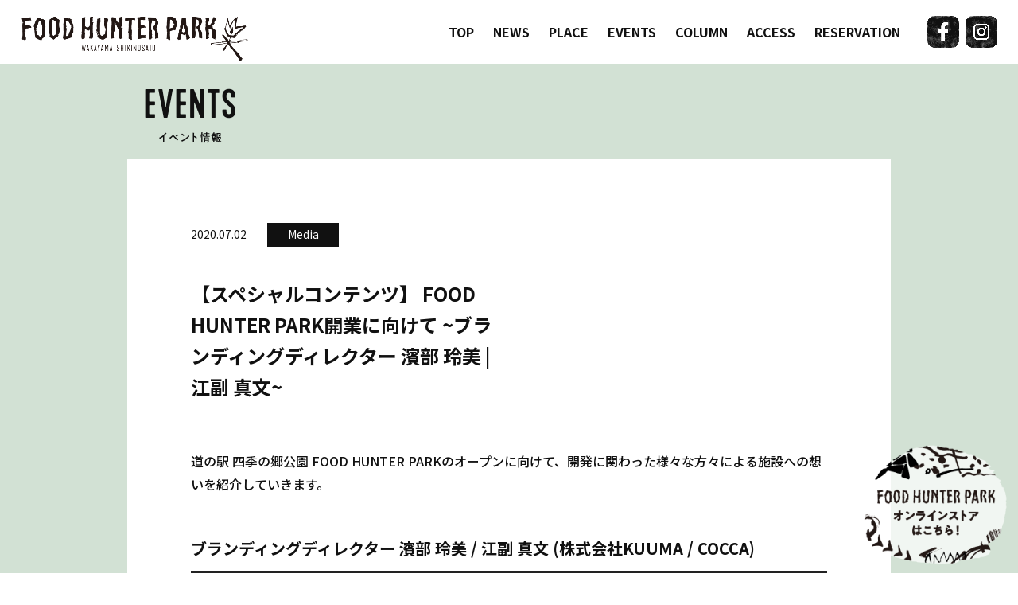

--- FILE ---
content_type: text/html; charset=UTF-8
request_url: https://fh-park.jp/events/4/
body_size: 25475
content:
<!DOCTYPE html>
<html lang="ja"
	prefix="og: https://ogp.me/ns#" >
<head>
<meta charset="UTF-8" />
<meta http-equiv="X-UA-Compatible" content="IE=edge">
<meta name="viewport" content="width=device-width, initial-scale=1">
<meta name="apple-mobile-web-app-capable" content="yes">
<meta name="apple-mobike-web-app-status-bar-style" content="black">
<meta name="format-detection" content="telephone=no">
<link rel="icon" href="https://fh-park.jp/favicon.ico">
<link rel="apple-touch-icon" sizes="180x180" href="https://fh-park.jp/apple-touch-icon.png">

<script type="text/javascript">
  WebFontConfig = {
   google: { families: [ 'Noto+Sans+JP:400,500,700,900' ] }
  };
  (function() {
   var wf = document.createElement('script');
    wf.src = ('https:' == document.location.protocol ? 'https' : 'http') + '://ajax.googleapis.com/ajax/libs/webfont/1/webfont.js';
    wf.type = 'text/javascript';
    wf.async = 'true';
    var s = document.getElementsByTagName('script')[0];
    s.parentNode.insertBefore(wf, s);
 })();
</script>

		<!-- All in One SEO 4.1.6.2 -->
		<title>【スペシャルコンテンツ】 FOOD HUNTER PARK開業に向けて ~ブランディングディレクター 濱部 玲美 | 江副 真文~ – 道の駅 四季の郷公園 FOOD HUNTER PARK フードハンターパーク</title>
		<meta name="robots" content="max-snippet:-1, max-image-preview:large, max-video-preview:-1" />
		<link rel="canonical" href="https://fh-park.jp/events/4/" />
		<meta property="og:locale" content="ja_JP" />
		<meta property="og:site_name" content="「道の駅 四季の郷公園」 FOOD HUNTER PARK" />
		<meta property="og:type" content="article" />
		<meta property="og:title" content="【スペシャルコンテンツ】 FOOD HUNTER PARK開業に向けて ~ブランディングディレクター 濱部 玲美 | 江副 真文~ – 道の駅 四季の郷公園 FOOD HUNTER PARK フードハンターパーク" />
		<meta property="og:url" content="https://fh-park.jp/events/4/" />
		<meta property="og:image" content="https://fh-park.jp/static/img/share.png" />
		<meta property="og:image:secure_url" content="https://fh-park.jp/static/img/share.png" />
		<meta property="article:published_time" content="2020-07-02T06:53:43+00:00" />
		<meta property="article:modified_time" content="2025-05-26T06:13:05+00:00" />
		<meta name="twitter:card" content="summary" />
		<meta name="twitter:title" content="【スペシャルコンテンツ】 FOOD HUNTER PARK開業に向けて ~ブランディングディレクター 濱部 玲美 | 江副 真文~ – 道の駅 四季の郷公園 FOOD HUNTER PARK フードハンターパーク" />
		<meta name="twitter:image" content="https://fh-park.jp/static/img/share.png" />
		<script type="application/ld+json" class="aioseo-schema">
			{"@context":"https:\/\/schema.org","@graph":[{"@type":"WebSite","@id":"https:\/\/fh-park.jp\/#website","url":"https:\/\/fh-park.jp\/","name":"FOOD HUNTER PARK","description":"\u9053\u306e\u99c5 \u56db\u5b63\u306e\u90f7\u516c\u5712 FOOD HUNTER PARK \u30d5\u30fc\u30c9\u30cf\u30f3\u30bf\u30fc\u30d1\u30fc\u30af","inLanguage":"ja","publisher":{"@id":"https:\/\/fh-park.jp\/#organization"}},{"@type":"Organization","@id":"https:\/\/fh-park.jp\/#organization","name":"FOOD HUNTER PARK","url":"https:\/\/fh-park.jp\/"},{"@type":"BreadcrumbList","@id":"https:\/\/fh-park.jp\/events\/4\/#breadcrumblist","itemListElement":[{"@type":"ListItem","@id":"https:\/\/fh-park.jp\/#listItem","position":1,"item":{"@type":"WebPage","@id":"https:\/\/fh-park.jp\/","name":"\u30db\u30fc\u30e0","description":"Be Wild. \u91ce\u751f\u3092\u697d\u3057\u3082\u3046\u3002\u548c\u6b4c\u5c71\u306e\u7384\u95a2\u53e3\u3067\u3001\u81ea\u7136\u3068\u904a\u3073\u3001\u98df\u3092\u697d\u3057\u3082\u3046\u3002\u8fb2\u696d\u516c\u5712 \u56db\u5b63\u306e\u90f7\u516c\u5712\u304c\u30012020\u5e747\u670818\u65e5\u3001\u548c\u6b4c\u5c71\u5e02\u5185\u521d\u3081\u3066\u306e\u9053\u306e\u99c5\u3068\u3057\u3066\u30b0\u30e9\u30f3\u30c9\u30aa\u30fc\u30d7\u30f3\u3057\u307e\u3059\u3002","url":"https:\/\/fh-park.jp\/"},"nextItem":"https:\/\/fh-park.jp\/events\/4\/#listItem"},{"@type":"ListItem","@id":"https:\/\/fh-park.jp\/events\/4\/#listItem","position":2,"item":{"@type":"WebPage","@id":"https:\/\/fh-park.jp\/events\/4\/","name":"\u3010\u30b9\u30da\u30b7\u30e3\u30eb\u30b3\u30f3\u30c6\u30f3\u30c4\u3011 FOOD HUNTER PARK\u958b\u696d\u306b\u5411\u3051\u3066 ~\u30d6\u30e9\u30f3\u30c7\u30a3\u30f3\u30b0\u30c7\u30a3\u30ec\u30af\u30bf\u30fc \u6ff1\u90e8 \u73b2\u7f8e | \u6c5f\u526f \u771f\u6587~","url":"https:\/\/fh-park.jp\/events\/4\/"},"previousItem":"https:\/\/fh-park.jp\/#listItem"}]},{"@type":"Person","@id":"https:\/\/fh-park.jp\/blog\/author\/fhp\/#author","url":"https:\/\/fh-park.jp\/blog\/author\/fhp\/","name":"fhp","image":{"@type":"ImageObject","@id":"https:\/\/fh-park.jp\/events\/4\/#authorImage","url":"https:\/\/secure.gravatar.com\/avatar\/25c9ecb807f5c395879e13389bbd0c36d0c4a2b0ced3316c619afa7b71a7df16?s=96&d=mm&r=g","width":96,"height":96,"caption":"fhp"}},{"@type":"WebPage","@id":"https:\/\/fh-park.jp\/events\/4\/#webpage","url":"https:\/\/fh-park.jp\/events\/4\/","name":"\u3010\u30b9\u30da\u30b7\u30e3\u30eb\u30b3\u30f3\u30c6\u30f3\u30c4\u3011 FOOD HUNTER PARK\u958b\u696d\u306b\u5411\u3051\u3066 ~\u30d6\u30e9\u30f3\u30c7\u30a3\u30f3\u30b0\u30c7\u30a3\u30ec\u30af\u30bf\u30fc \u6ff1\u90e8 \u73b2\u7f8e | \u6c5f\u526f \u771f\u6587~ \u2013 \u9053\u306e\u99c5 \u56db\u5b63\u306e\u90f7\u516c\u5712 FOOD HUNTER PARK \u30d5\u30fc\u30c9\u30cf\u30f3\u30bf\u30fc\u30d1\u30fc\u30af","inLanguage":"ja","isPartOf":{"@id":"https:\/\/fh-park.jp\/#website"},"breadcrumb":{"@id":"https:\/\/fh-park.jp\/events\/4\/#breadcrumblist"},"author":"https:\/\/fh-park.jp\/blog\/author\/fhp\/#author","creator":"https:\/\/fh-park.jp\/blog\/author\/fhp\/#author","datePublished":"2020-07-02T06:53:43+09:00","dateModified":"2025-05-26T06:13:05+09:00"}]}
		</script>
		<!-- All in One SEO -->

<link rel='dns-prefetch' href='//www.google.com' />
<style id='wp-img-auto-sizes-contain-inline-css' type='text/css'>
img:is([sizes=auto i],[sizes^="auto," i]){contain-intrinsic-size:3000px 1500px}
/*# sourceURL=wp-img-auto-sizes-contain-inline-css */
</style>
<style id='classic-theme-styles-inline-css' type='text/css'>
/*! This file is auto-generated */
.wp-block-button__link{color:#fff;background-color:#32373c;border-radius:9999px;box-shadow:none;text-decoration:none;padding:calc(.667em + 2px) calc(1.333em + 2px);font-size:1.125em}.wp-block-file__button{background:#32373c;color:#fff;text-decoration:none}
/*# sourceURL=/wp-includes/css/classic-themes.min.css */
</style>
<link rel='stylesheet' id='contact-form-7-css' href='https://fh-park.jp/content/plugins/contact-form-7/includes/css/styles.css?ver=6.1.4' type='text/css' media='all' />
<link rel='stylesheet' id='fhp-default-css' href='https://fh-park.jp/static/css/default.css?ver=6.9' type='text/css' media='all' />
<link rel='stylesheet' id='fhp-common-css' href='https://fh-park.jp/static/css/common220401.css?ver=6.9' type='text/css' media='all' />
<link rel='stylesheet' id='fhp-class-css' href='https://fh-park.jp/static/css/class220401.css?ver=6.9' type='text/css' media='all' />
<link rel='stylesheet' id='fhp-style-css' href='https://fh-park.jp/static/css/style250825.css?ver=6.9' type='text/css' media='all' />
<script src="https://code.jquery.com/jquery-3.6.0.min.js?ver=6.9" integrity="sha256-/xUj+3OJU5yExlq6GSYGSHk7tPXikynS7ogEvDej/m4=" crossorigin="anonymous"></script>
<script src="https://cdnjs.cloudflare.com/ajax/libs/jquery-easing/1.4.1/jquery.easing.min.js?ver=6.9" integrity="sha512-0QbL0ph8Tc8g5bLhfVzSqxe9GERORsKhIn1IrpxDAgUsbBGz/V7iSav2zzW325XGd1OMLdL4UiqRJj702IeqnQ==" crossorigin="anonymous" referrerpolicy="no-referrer"></script>
<script type="text/javascript" src="https://fh-park.jp/static/js/TweenMax.min.js?ver=6.9" id="fhp-tweenmax-js"></script>
<script type="text/javascript" src="https://fh-park.jp/static/js/imgLiquid-min.js?ver=6.9" id="fhp-imgliquid-js"></script>
<script type="text/javascript" src="https://fh-park.jp/static/js/common220401.js?ver=6.9" id="fhp-common-js"></script>
<script type="text/javascript" src="https://fh-park.jp/assets/js/script.js?ver=6.9" id="fhp-script-js"></script>
<!-- Global site tag (gtag.js) - Google Analytics -->
<script async src="https://www.googletagmanager.com/gtag/js?id=UA-157283780-1"></script>
<script>
  window.dataLayer = window.dataLayer || [];
  function gtag(){dataLayer.push(arguments);}
  gtag('js', new Date());

  gtag('config', 'UA-157283780-1');
  gtag('config', 'G-YRV4M9J8V1');
</script>
</head>

<body id="eventsArticle" class="articles">

<nav id="navPc">
	<h1><a href="https://fh-park.jp/"><img src="https://fh-park.jp/static/img/logo.png" alt="道の駅 四季の郷公園 FOOD HUNTER PARK フードハンターパーク"></a></h1>
	<ul class="gnav">
		<li class="gnavBtn"><a href="https://fh-park.jp/" class="gnavLink">TOP</a><div></div></li>
		<li class="gnavBtn"><a href="https://fh-park.jp/news/" class="gnavLink">NEWS</a><div></div></li>
		<li class="gnavBtn place">
			<a href="#" class="gnavLink noLink">PLACE</a>
			<ul class="ddList">
				<li><a href="https://fh-park.jp/place/hi/" class="aBtn">火の食堂<span>RESTAURANT/CAFE/BAKERY/INFO</span></a></li>
				<li><a href="https://fh-park.jp/place/mizu/" class="aBtn">水の市場<span>MARKET</span></a></li>
				<li><a href="https://fh-park.jp/place/hono/" class="aBtn">炎の囲炉裏<span>BBQ</span></a></li>
				<li><a href="https://fh-park.jp/place/ki/" class="aBtn">木の庭<span>PLAYGROUND</span></a></li>
				<li><a href="https://fh-park.jp/place/tsuchi/" class="aBtn">土の農園<span>FARM</span></a></li>
				<li><a href="https://fh-park.jp/place/park/" class="aBtn">公園施設<span>PARK</span></a></li>
				<li><a href="https://kanatanosato.jp/" target="_blank" class="aBtn">かなたのさと<span>STAY</span></a></li>
			</ul>
		<div></div></li>
		<li class="gnavBtn"><a href="https://fh-park.jp/events/" class="gnavLink">EVENTS</a><div></div></li>
		<li class="gnavBtn"><a href="https://fh-park.jp/column/" class="gnavLink">COLUMN</a><div></div></li>
		<li class="gnavBtn"><a href="https://fh-park.jp/access/" class="gnavLink">ACCESS</a><div></div></li>
		<li class="gnavBtn reservation">
			<a href="#" class="gnavLink noLink">RESERVATION</a>
			<ul class="rvList">
				<li><a href="https://www.nap-camp.com/wakayama/16346/plans/?ref_host=widget" class="aBtn" target="_blank">BBQのご予約</a></li>
				<li><a href="https://select-type.com/rsv/?id=C1041OxZiwo&c_id=217151&w_flg=1" class="aBtn" target="_blank">四季さい館施設の利用ご予約</a></li>
				<li><a href="https://select-type.com/rsv/?id=usRWqAWEOuk&c_id=233062" class="aBtn" target="_blank">イベント参加お申し込み</a></li>
			</ul>
		<div></div></li>
	</ul>
	<ul class="sns">
		<li><a href="https://www.facebook.com/foodhunterpark.wakayama/" target="_blank" class="aBtn"><img src="https://fh-park.jp/static/img/sns_fb.png" alt="facebook"></a></li>
		<li><a href="https://www.instagram.com/fhp.wakayama/" target="_blank" class="aBtn"><img src="https://fh-park.jp/static/img/sns_instagram.png" alt="Instagram"></a></li>
	</ul>
</nav>
	
<nav id="navSp">
	<ul>
		<li><a href="https://fh-park.jp/" class="aBtn">TOP</a></li><div class="line"></div>
		<li><a href="https://fh-park.jp/news/" class="aBtn">NEWS</a></li><div class="line"></div>
		<li><a href="#" class="noLink">PLACE</a></li>
		<ul class="under">
            <li><a href="https://fh-park.jp/place/hi/" class="aBtn">火の食堂<span>RESTAURANT/CAFE/BAKERY/INFO</span></a></li>
			<li><a href="https://fh-park.jp/place/mizu/" class="aBtn">水の市場<span>MARKET</span></a></li>
            <li><a href="https://fh-park.jp/place/hono/" class="aBtn">炎の囲炉裏<span>BBQ</span></a></li>
            <li><a href="https://fh-park.jp/place/ki/" class="aBtn">木の庭<span>PLAYGROUND</span></a></li>
            <li><a href="https://fh-park.jp/place/tsuchi/" class="aBtn">土の農園<span>FARM</span></a></li>
			<li><a href="https://fh-park.jp/place/park/" class="aBtn">公園施設<span>PARK</span></a></li>
			<li><a href="https://kanatanosato.jp/" target="_blank" class="aBtn">かなたのさと<span>STAY</span></a></li>
		</ul><div class="line"></div>
		<li><a href="https://fh-park.jp/events/" class="aBtn">EVENTS</a></li><div class="line"></div>
		<li><a href="https://fh-park.jp/column/" class="aBtn">COLUMN</a></li><div class="line"></div>
		<li><a href="https://fh-park.jp/access/" class="aBtn">ACCESS</a></li><div class="line"></div>
		<li><a href="#" class="noLink">RESERVATION</a></li>
		<ul class="under reserve">
            <li><a href="https://www.nap-camp.com/wakayama/16346/plans/?ref_host=widget" class="aBtn" target="_blank">BBQのご予約</a></li>
            <li><a href="https://select-type.com/rsv/?id=C1041OxZiwo&c_id=217151&w_flg=1" class="aBtn" target="_blank">四季さい館施設の利用ご予約</a></li>
            <li><a href="https://select-type.com/rsv/?id=usRWqAWEOuk&c_id=233062" class="aBtn" target="_blank">イベント参加お申し込み</a></li>
		</ul><div class="line"></div>
		<li class="bspace"><a href="https://fh-park.jp/partner/" class="aBtn">PARTNER</a></li>
		<li class="bspace"><a href="https://fh-park.jp/contact/" class="aBtn">CONTACT</a></li>
		<li><a href="https://fh-park.jp/policy/" class="stxt aBtn">PLIVACY POLICY</a></li>
		<li><a href="https://fh-park.jp/sitemap/" class="stxt aBtn">SITE MAP</a></li>
	</ul>
</nav>

<header id="headerSp">
	<h1><a href="https://fh-park.jp/"><img src="https://fh-park.jp/static/img/logo.png" alt="道の駅 四季の郷公園 FOOD HUNTER PARK フードハンターパーク"></a></h1>
	<section class="sns">
        <ul>
            <li><a href="https://www.facebook.com/foodhunterpark.wakayama/" target="_blank" class="aBtn"><img src="https://fh-park.jp/static/img/sns_fb.png" alt="facebook"></a></li>
            <li><a href="https://www.instagram.com/fhp.wakayama/" target="_blank" class="aBtn"><img src="https://fh-park.jp/static/img/sns_instagram.png" alt="Instagram"></a></li>
        </ul>
	</section>
</header>


<section id="container">
	<article>
		<section class="blog">

			<section class="heading"></section>

			<section class="mainImage">
							</section>

			<section class="txtCol">

				<section class="title">
					<section class="dateTag">
						<section class="date">2020.07.02</section>
						<ul class="tags">
														<li>Media</li>
																				</ul>
					</section>
					<h2>【スペシャルコンテンツ】 FOOD HUNTER PARK開業に向けて ~ブランディングディレクター 濱部 玲美 | 江副 真文~</h2>
				</section>

																<p>道の駅 四季の郷公園 FOOD HUNTER PARKのオープンに向けて、開発に関わった様々な方々による施設への想いを紹介していきます。</p>
								<h3>ブランディングディレクター 濱部 玲美 / 江副 真文 (株式会社KUUMA / COCCA)</h3>
														<p>〜FOOD HUNTER PARKでの役割は？〜<br />
道の駅がどんな顔つきとなると良いか、どんな風に愛されていくと良いか、そのためにどんな道の駅であるべきか、などなど新しく生まれる道の駅のブランドビジョンを設計し、それらを様々なプロフェッショナルと一緒に、ハードやソフトのコンテンツとしてデザインしていくことが、KUUMA inc.の役割です。</p>
<p>〜普段はどのようなお仕事をされていますか？〜<br />
兵庫県神戸市にある小さな企画編集会社として、「食べたくなるくらい愛着がわく間柄を作る」を合言葉に様々なパートナーたちと活動しています。学びあう環境を作ること、それらを通して日々の選択をするシーンを増やしていくことを大切に、紙やWEBの媒体から、プロジェクト、そして道の駅まで様々なアウトプットをデザインして作っています。</p>
<p>〜本プロジェクトにかかわったきっかけは？〜<br />
2017年、異なる職種・多様なスキルを持つメンバーとの掛け算を楽しみながら、様々な実験的プロジェクトを行うCOCCAというプラットフォームを作りました。そのプラットフォームのメンバーである建築家チームが、この道の駅プロジェクトに関わることになったことがきっかけで、仲間入りしました。</p>
<p>〜FOOD HUNTER PARKにかける思い。〜<br />
約30年前に農業公園として生まれ、多くの方々に愛されてきた自然がたくさん息づく四季の郷公園だからこそできる道の駅のあり方を考えました。 発酵発祥の地といわれる和歌山の豊かな食文化、神仏との感応を体感できる熊野古道や木の神が祀られる伊太祈曽神社、縄文土器など日本の数々のルーツが眠る紀伊風土記の丘など、日本がこれからも残し続けたい世界に誇るものに囲まれた場所にある道の駅。守っていきたいものがたくさんあるこの場所だからこそ、消費するだけではない、循環しながら在り続ける道の駅をと、「Be Wild. 野生を楽しもう。」を合言葉にかかげました。四季の郷公園にある自然や生き物の生き方、かつてそれらと共生していた日本のルーツに習い、これからの時代に必要な知恵をも発信していけるような道の駅になればと、考えています。</p>
<p>〜地域のみなさまに一言お願いします。〜<br />
仕事で何度か和歌山に来たことがありましたが、改めてこのプロジェクトで和歌山に何度も足を運んでいるうちに、和歌山が大好きになりました。四季の郷公園のまわりの田んぼにある藁葺き屋根、夕日がきれいな土手道、ヒゲモジャの温かい笑顔、甘い匂いがするしわしわの手。そこにひとつひとつ思い出があるから、具体的な情景が浮かびます。ありがとうございます。<br />
大阪からもアクセスがよく、関空も近い和歌山の玄関口といえる場所にある、道の駅 四季の郷公園 FOOD HUNTER PARK。これから、ますますたくさんの人が訪れる場所になっていくでしょう。山東地区の放棄竹林、一次産業の担い手不足も、解決できるアイデアが生まれてくるかもしれません。道の駅から、和歌山の山東地区の未来がこれからもずっと続いていく幸せなアイデアを、一緒に形にしていきたいなと思っています。</p>
			
			</section>

		</section>
	</article>

	<footer>
		
		<h1><img src="https://fh-park.jp/static/img/logo_footer.png" alt="道の駅 四季の郷公園 FOOD HUNTER PARK フードハンターパーク"></h1>
		<a href="https://fh-park.jp/contact/" class="contact"><img src="https://fh-park.jp/static/img/footer_contact.png" alt="お問い合わせ"></a>
		
		<div class="fu"><img src="https://fh-park.jp/static/img/footer_fu.png" alt="FOLLOW US"></div>
        <ol class="sns">
            <li><a href="https://www.facebook.com/foodhunterpark.wakayama/" target="_blank" class="aBtn"><img src="https://fh-park.jp/static/img/sns_fb.png" alt="facebook"></a></li>
            <li><a href="https://www.instagram.com/fhp.wakayama/" target="_blank" class="aBtn"><img src="https://fh-park.jp/static/img/sns_instagram.png" alt="Instagram"></a></li>
        </ol>
		
		<ul>
			<li><a href="https://fh-park.jp/" class="aBtn">TOP</a></li>
            <li><a href="#" class="noLink">PLACE</a></li>
            <ol>
                <li><a href="https://fh-park.jp/place/hi/" class="aBtn">火の食堂</a></li>
                <li><a href="https://fh-park.jp/place/mizu/" class="aBtn">水の市場</a></li>
                <li><a href="https://fh-park.jp/place/hono/" class="aBtn">炎の囲炉裏</a></li>
                <li><a href="https://fh-park.jp/place/ki/" class="aBtn">木の庭</a></li>
                <li><a href="https://fh-park.jp/place/tsuchi/" class="aBtn">土の農園</a></li>
                <li><a href="https://fh-park.jp/place/park/" class="aBtn">公園施設</a></li>
            </ol>
		</ul>
		
		<ul>
			<li><a href="https://fh-park.jp/events/" class="aBtn">EVENTS</a></li>
            <li><a href="https://fh-park.jp/column/" class="aBtn">COLUMN</a></li>
            <li><a href="https://fh-park.jp/access/" class="aBtn">ACCESS</a></li>
            <li><a href="https://fh-park.jp/news/" class="aBtn">NEWS</a></li>
            <li><a href="https://fh-park.jp/partner/" class="aBtn">PARTNER</a></li>
		</ul>
		
		<ul>
            <li><a href="https://fh-park.jp/policy/./" class="aBtn">PLIVACY POLICY</a></li>
            <li><a href="https://fh-park.jp/sitemap/" class="aBtn">SITE MAP</a></li>
		</ul>
		
		<section id="copy">&copy; FOOD HUNTER PARK</section>
		
	</footer>
	
</section><!--end container-->
	
<section class="storeBtn">
	<div class="base"><img src="https://fh-park.jp/static/img/btn_store_base.png" alt=""></div>
    <a href="https://shop.fh-park.jp/" target="_blank"><img src="https://fh-park.jp/static/img/btn_store.png" alt="オンラインストアはこちら"></a>
</section>
	
<div id="hbg"><span><div class="barTop"></div><div class="barMid barA"></div><div class="barMid barB"></div><div class="barBot"></div></span></div>
<div id="navBase"></div>

<script type="speculationrules">
{"prefetch":[{"source":"document","where":{"and":[{"href_matches":"/*"},{"not":{"href_matches":["/wpfhp/wp-*.php","/wpfhp/wp-admin/*","/assets/media/*","/content/*","/content/plugins/*","/content/themes/fhp/*","/*\\?(.+)"]}},{"not":{"selector_matches":"a[rel~=\"nofollow\"]"}},{"not":{"selector_matches":".no-prefetch, .no-prefetch a"}}]},"eagerness":"conservative"}]}
</script>
<script type="text/javascript" src="https://fh-park.jp/wpfhp/wp-includes/js/dist/hooks.min.js?ver=dd5603f07f9220ed27f1" id="wp-hooks-js"></script>
<script type="text/javascript" src="https://fh-park.jp/wpfhp/wp-includes/js/dist/i18n.min.js?ver=c26c3dc7bed366793375" id="wp-i18n-js"></script>
<script type="text/javascript" id="wp-i18n-js-after">
/* <![CDATA[ */
wp.i18n.setLocaleData( { 'text direction\u0004ltr': [ 'ltr' ] } );
//# sourceURL=wp-i18n-js-after
/* ]]> */
</script>
<script type="text/javascript" src="https://fh-park.jp/content/plugins/contact-form-7/includes/swv/js/index.js?ver=6.1.4" id="swv-js"></script>
<script type="text/javascript" id="contact-form-7-js-translations">
/* <![CDATA[ */
( function( domain, translations ) {
	var localeData = translations.locale_data[ domain ] || translations.locale_data.messages;
	localeData[""].domain = domain;
	wp.i18n.setLocaleData( localeData, domain );
} )( "contact-form-7", {"translation-revision-date":"2025-11-30 08:12:23+0000","generator":"GlotPress\/4.0.3","domain":"messages","locale_data":{"messages":{"":{"domain":"messages","plural-forms":"nplurals=1; plural=0;","lang":"ja_JP"},"This contact form is placed in the wrong place.":["\u3053\u306e\u30b3\u30f3\u30bf\u30af\u30c8\u30d5\u30a9\u30fc\u30e0\u306f\u9593\u9055\u3063\u305f\u4f4d\u7f6e\u306b\u7f6e\u304b\u308c\u3066\u3044\u307e\u3059\u3002"],"Error:":["\u30a8\u30e9\u30fc:"]}},"comment":{"reference":"includes\/js\/index.js"}} );
//# sourceURL=contact-form-7-js-translations
/* ]]> */
</script>
<script type="text/javascript" id="contact-form-7-js-before">
/* <![CDATA[ */
var wpcf7 = {
    "api": {
        "root": "https:\/\/fh-park.jp\/wp-json\/",
        "namespace": "contact-form-7\/v1"
    }
};
//# sourceURL=contact-form-7-js-before
/* ]]> */
</script>
<script type="text/javascript" src="https://fh-park.jp/content/plugins/contact-form-7/includes/js/index.js?ver=6.1.4" id="contact-form-7-js"></script>
<script type="text/javascript" id="google-invisible-recaptcha-js-before">
/* <![CDATA[ */
var renderInvisibleReCaptcha = function() {

    for (var i = 0; i < document.forms.length; ++i) {
        var form = document.forms[i];
        var holder = form.querySelector('.inv-recaptcha-holder');

        if (null === holder) continue;
		holder.innerHTML = '';

         (function(frm){
			var cf7SubmitElm = frm.querySelector('.wpcf7-submit');
            var holderId = grecaptcha.render(holder,{
                'sitekey': '6LclXREaAAAAAJOy9IRpVbtQqhMs1OzqMJR33v_S', 'size': 'invisible', 'badge' : 'bottomright',
                'callback' : function (recaptchaToken) {
					if((null !== cf7SubmitElm) && (typeof jQuery != 'undefined')){jQuery(frm).submit();grecaptcha.reset(holderId);return;}
					 HTMLFormElement.prototype.submit.call(frm);
                },
                'expired-callback' : function(){grecaptcha.reset(holderId);}
            });

			if(null !== cf7SubmitElm && (typeof jQuery != 'undefined') ){
				jQuery(cf7SubmitElm).off('click').on('click', function(clickEvt){
					clickEvt.preventDefault();
					grecaptcha.execute(holderId);
				});
			}
			else
			{
				frm.onsubmit = function (evt){evt.preventDefault();grecaptcha.execute(holderId);};
			}


        })(form);
    }
};

//# sourceURL=google-invisible-recaptcha-js-before
/* ]]> */
</script>
<script type="text/javascript" async defer src="https://www.google.com/recaptcha/api.js?onload=renderInvisibleReCaptcha&amp;render=explicit" id="google-invisible-recaptcha-js"></script>
</body>
</html>


--- FILE ---
content_type: text/css
request_url: https://fh-park.jp/static/css/default.css?ver=6.9
body_size: 1712
content:
/*default
-----------------------------------------------------------*/

html { font-size: 62.5%; -ms-overflow-style:scrollbar!important; overflow: hidden; }
body:before, body:after {
    content: "";
    display: table;
}
body:after { clear: both; }
* { zoom: 1;}

html, body {
    -webkit-tap-highlight-color: transparent;
    tap-highlight-color: transparent;
	overflow:hidden;
	overflow-x:hidden;
}

body {
	font-family: "Noto Sans JP", "Hiragino Kaku Gothic Pro W3", "ヒラギノ角ゴ Pro W3", HiraKakuPro-W3, "メイリオ", "Meiryo", "平成角ゴシック", "ＭＳ Ｐゴシック", "Osaka", sans-serif;
    -webkit-font-smoothing: antialiased;
    -moz-osx-font-smoothing: grayscale;
    -webkit-text-size-adjust: 100%;
	font-size: 16px;
	font-size: 1.6rem;
	line-height:0;
	font-weight: 400;
	color: #111;
	margin:0;
	padding:0;
}

body {
	line-height:187.5%;
}

@media screen and (max-width: 800px) {
	
	body {
		font-size: 14px;
		font-size: 1.4rem;
		line-height: 185.71%;
	}		
	
}

*,
*::before,
*::after {
	-webkit-box-sizing: border-box;
       -moz-box-sizing: border-box;
         -o-box-sizing: border-box;
        -ms-box-sizing: border-box;
            box-sizing: border-box;
}

:root {
	-ms-overflow-style: -ms-autohiding-scrollbar;
	overflow-y: scroll;
	-webkit-text-size-adjust: 100%;
		-ms-text-size-adjust: 100%;
			text-size-adjust: 100%;
}

h1, h2, h3, h4, h5, h6, p, ul, li, th, td {
	margin:0;
	padding:0;
}

a, a:hover { text-decoration:none; }

a {
	outline: none;
	background-color: transparent;
	-webkit-text-decoration-skip: objects;
}

a:active,
a:hover {
	outline-width: 0;
}

ul, ol, li {
	list-style: none;
}

img {
	border-style: none;
	display: block;
	width: 100%;
	height: auto;
}

table {
  border-collapse: collapse; 
  border-spacing: 0; 
}



--- FILE ---
content_type: text/css
request_url: https://fh-park.jp/static/css/common220401.css?ver=6.9
body_size: 13410
content:
/*container
-----------------------------------------------------------*/

html {
	width: 100%;
	overflow-x: hidden;
}

body {
	min-width: 1000px;
}

#container {
	width: 100%;
	transform: translate3d(0, 0, 0);
	position: relative;
	top:0;
	left: 0;
	padding-top: 80px;
	z-index: 0;
}


@media screen and (max-width: 999px) {
	
	html {
		overflow-x: scroll;
	}
	
}

@media screen and (max-width: 800px) {
	
	html {
		overflow-x: hidden;
	}
	body, #container {
		min-width: inherit;
	}
	#container { padding-top: 9vw; }
	
}

@media screen and (max-width: 555px) {
	
	#container { padding-top: 50px; }
	
}


/*nav PC
-----------------------------------------------------------*/

#navPc {
	position: fixed;
	top: 0;
	left: 0;
	width: 100%;
	min-width: 1000px;
	height: 80px;
	background-color: #fff;
	z-index: 10;
}

#navPc * {
	transform: translate3d(0, 0, 0);
}

#navPc h1 {
	width: 40%;
	max-width: 320px;
	position: relative;
	z-index: 13;
}

#navPc h1 a {
	display: block;
}

#navPc ul.gnav {
	position: absolute;
	top: 0;
	right: 136px;
	width: 100%;
	height: 80px;
    display: -webkit-flex;
    display: flex;
    -webkit-flex-wrap: wrap;
    flex-wrap: wrap;
    -webkit-justify-content: flex-end;
    justify-content: flex-end;
	z-index: 11;
}

#navPc ul.gnav li.gnavBtn {
	height: 80px;
	position: relative;
	overflow: visible;
}

#navPc ul.gnav li.gnavBtn a.gnavLink {
	display: block;
	height: 80px;
	color: #111;
	padding: 26px 12px 0;
	font-weight: 700;
}

@media screen and (max-width: 1080px) {
	
    #navPc ul.gnav li.gnavBtn a.gnavLink {
        padding: 26px 8px 0;
    }

}

#navPc ul.gnav li.gnavBtn div {
	position: absolute;
	bottom: 0;
	left: 0;
	width: 100%;
	height: 8px;
	background-color: #111;
	transform: scaleX(0) translate3d(0, 0, 0);
}

#navPc ul.gnav li ul.ddList {
	position: absolute;
	top: -300px;
	left: 0;
	background-color: #111;
	opacity: 0;
	padding: 12px 16px 12px 12px;
	width: auto;
}

#navPc ul.gnav li ul.ddList li {
	display: block;
}

#navPc ul.gnav li ul.ddList li a {
	display: inline-block;
	padding: 4px 8px;
	color: #fff;
	line-height: 125%;
	font-weight: 500;
}

#navPc ul.gnav li ul.ddList li a span {
	margin-left: 0px;
	font-size: 12px;
	font-size: 1.2rem;
	display: block;
}

#navPc ul.gnav li ul.rvList {
	position: absolute;
	top: -300px;
	left: -12px;
	background-color: #111;
	opacity: 0;
	padding: 12px;
	width: 300px;
}

#navPc ul.gnav li ul.rvList li {
	display: block;
}

#navPc ul.gnav li ul.rvList li a {
	display: inline-block;
	padding: 6px 18px 6px 8px;
	color: #fff;
	line-height: 125%;
	font-weight: 500;
	background-image: url("../img/blank.png");
	background-position: right bottom 8px;
	background-repeat: no-repeat;
	background-size: 12px 12px;
}


#navPc ul.sns {
	position: absolute;
	top: 20px;
	right: 0;
	width: 114px;
	height: 40px;
	font-size: 0;
	z-index: 15;
}

#navPc ul.sns li {
	display: inline-block;
	width: 40px;
	margin-right: 8px;
}

#navPc ul.sns li a {
	display: block;
	width: 40px;
}

@media screen and (max-width: 800px) {
	
	#navPc { display: none; }
	
}

/*header SP
-----------------------------------------------------------*/

#headerSp {
	display: none;
	position: fixed;
	top: 0;
	left: 0;
	width: 100%;
	height: 9vw;
	min-height: 50px;
	background-color: #fff;
	z-index: 10;
}

#headerSp h1 {
	width: 36vw;
	min-width: 200px;
	position: relative;
	top: -2px;
	left: -8px;
	z-index: 13;
}

#headerSp .sns {
	position: absolute;
	top: 0;
	right: 52px;
	width: 21.5vw;
	height: 9vw;
	min-height: 50px;
}

#headerSp .sns ul {
	position: absolute;
	top: 50%;
  	left: 0;
  	transform: translateY(-50%);
  	-webkit-transform: translateY(-50%);
    display: -webkit-flex;
    display: flex;
    -webkit-flex-wrap: wrap;
    flex-wrap: wrap;
    -webkit-justify-content: flex-end;
    justify-content: flex-end;
	width: 100%;
	height: 5vw;
	min-height: 30px;
}

#headerSp .sns ul li {
	display: inline-block;
	font-size: 0;
	margin-left: 4px;
	width: 5vw;
	height: 5vw;
	min-width: 30px;
	min-height: 30px;
}

#headerSp .sns ul li a {
	display: block;
}

#headerSp h1 a {
	display: block;
}

#hbg {
	display: none;
	position: fixed;
	top: 0;
	right: 0;
	width: 48px;
	height: 9vw;
	min-height: 50px;
	cursor: pointer;
	z-index: 50;
}

#hbg span {
	display: block;
	position: absolute;
	top: 50%;
  	left: 50%;
  	transform: translateY(-50%) translateX(-60%);
  	-webkit-transform: translateY(-50%) translateX(-60%);
	width: 18px;
	height: 18px;
}

#hbg div {
	position: absolute;
	left: 0;
	height: 2px;
	background-color: #111;
}

#hbg div.barTop {
	width: 50%;
	top: 0;
  	transform: translateY(-50%);
  	-webkit-transform: translateY(-50%);
}
#hbg div.barMid {
	width: 75%;
	top: 50%;
  	transform: translateY(-50%);
  	-webkit-transform: translateY(-50%);
}
#hbg div.barBot {
	width: 100%;
	top: 100%;
  	transform: translateY(-50%);
  	-webkit-transform: translateY(-50%);
}

@media screen and (max-width: 800px) {
	
	#headerSp, #hbg { display: block; }
	
}

@media screen and (max-width: 374px) {
	
    #headerSp h1 {
        min-width: 180px;
        position: relative;
        top: 1px;
        left: -6px;
    }
	#headerSp .sns { right: 46px; }
	#headerSp .sns ul { min-height: 26px; }
    #headerSp .sns ul li {
        min-width: 26px;
        min-height: 26px;
    }
	#hbg { width: 44px; }
	
}



/*nav SP
-----------------------------------------------------------*/

#navBase {
	display: none;
	position: fixed;
	top: -10vh;
	left: 0;
	width: 100%;
	height: 120vh;
	background-color: #111;
	z-index: 30;
}

#navSp {
	display: block;
	display: none;
	position: absolute;
	top: 0;
	left: 0;
	width: 100%;
	padding: 9vw 0;
	z-index: 31;
}

#navSp ul li.bspace {
	margin-bottom: 24px
}

#navSp ul li a {
	display: block;
	color: #fff;
	font-weight: 700;
	letter-spacing: 1px;
	text-align: center;
	font-size: 18px;
	font-size: 1.8rem;
	padding: 6px 0;	
}

#navSp ul li a.stxt {
	font-size: 14px;
	font-size: 1.4rem;	
}

#navSp ul .under {
	text-align: center;
}

#navSp ul .under li {
	margin: 0 0 2px;
	width: 100%;
}

#navSp ul .under li a {
	display: inline-block;
	line-height: 140%;
	font-size: 15px;
	font-size: 1.5rem;
}

#navSp ul .reserve li a {
	font-size: 14px!important;
	font-size: 1.4rem!important;
}

#navSp ul .under li a span {
	display: block;
	font-size: 12px;
	font-size: 1.2rem;
}

#navSp .line {
	width: 20px;
	height: 1px;
	background-color: #999;
	margin: 16px auto;
}


/*footer
-----------------------------------------------------------*/

footer {
	margin-top: 150px;
	width: 100%;
	height: 864px;
	background-image: url("../img/footer_pc.png");
	background-position: center top;
	background-repeat: no-repeat;
	background-size: 1440px 864px;
	position: relative;
}

footer h1 {
	margin: 0 auto;
	width: 200px;
}

footer .contact {
	display: block;
	width: 200px;
	margin: 80px auto 0;
	background-color: #111;
}

footer .fu {
	position: absolute;
	top: 459px;
	left: 50%;
	width: 140px;
	margin-left: -480px;
}


footer ol.sns {
	position: absolute;
	top: 454px;
	left: 50%;
	width: 180px;
	margin-left: -360px;
	height: 48px;
	font-size: 0;
}

footer ol.sns li {
	display: inline-block;
	width: 48px;
	margin-right: 12px;
}

footer ol.sns li a {
	display: block;
	width: 48px;
}

footer ul {
	position: absolute;
	top: 450px;
	width: 160px;
	left: 50%;
}

footer ul:nth-of-type(1){ margin-left: -120px; }
footer ul:nth-of-type(2){ margin-left: 40px; }
footer ul:nth-of-type(3){ margin-left: 200px; }

footer ul li {
	width: 100%;
	height: 30px;
	margin-bottom: 16px;
}

footer ul li a {
	color: #111;
	font-weight: 700;
}

footer ul ol {
	padding: 0;
	margin-top: -4px;
}

footer ul ol li {
	margin-bottom: 4px;
	width: 100%;
	height: 30px;
}

footer ul ol li a {
	font-weight: 400;
}

footer #copy {
	position: absolute;
	bottom: 84px;
	left: 0;
	width: 100%;
	text-align: center;
	font-size: 14px;
	font-size: 1.4rem;
	line-height: 150%;
	font-weight: 500;
}

footer #copy span { display: inline; }

@media screen and (max-width: 800px) {
	
	footer {
        margin-top: 20vw;
        width: 100%;
        height: 540px;
        background-image: url("../img/footer_sp.png");
        background-size: 900px 540px;
    }
    footer h1 {
        width: 160px;
    }
    footer .contact {
        margin: 56px auto 0;
    }
    footer .fu {
        position: absolute;
        top: 338px;
        left: 50%;
        width: 98px;
        margin-left: -100px;
    }
    footer ol.sns {
        position: absolute;
        top: 336px;
        left: 50%;
        width: 150px;
        margin-left: -32px;
        height: 32px;
        font-size: 0;
    }
    footer ol.sns li {
        width: 32px;
        margin-right: 8px;
    }
    footer ol.sns li a {
        width: 32px;
    }
    footer ul {
		display: none;
    }
    footer #copy {
        bottom: 72px;
    }
	
}


/*コラム ボタン
-----------------------------------------------------------*/

.storeBtn {
	position: fixed;
	bottom: 6px;
	right: 8px;
	width: 192px;
	height: 160px;
	z-index: 20;
}

.storeBtn a {
	display: block;
	position: relative;
}

.storeBtn .base {
	position: absolute;
	top: 0;
	left: 0;
	opacity: 0.7;
}

@media screen and (max-width: 800px) {

	.storeBtn {
        bottom: 0.75vw;
        right: 0.8vw;
        width: 36vw;
        height: 30vw;
        max-width: 210px;
        max-height: 175px;
        min-width: 150px;
        min-height: 125px;
    }
	
}


/*下層ページ ヘッダ
-----------------------------------------------------------*/

#heading {
	width: 100%;
	position: relative;
	background-position: center center;
	background-repeat: no-repeat;
	background-size: 100vw 40vw;
}

#heading h2 {
	width: 960px;
	margin: 0 auto;
}

#placeHi #heading { background-image: url("../img/place_hi_header_bg.jpg"); }
#placeHono #heading { background-image: url("../img/place_hono_header_bg.jpg"); }
#placeMizu #heading { background-image: url("../img/place_mizu_header_bg.jpg"); }
#placeKi #heading { background-image: url("../img/place_ki_header_bg.jpg"); }
#placeTsuchi #heading { background-image: url("../img/place_tsuchi_header_bg.jpg"); }
#placePark #heading { background-image: url("../img/place_park_header_bg.jpg"); }

#eventsTop #heading { background-image: url("../img/events_header_bg.jpg"); }
#columnTop #heading { background-image: url("../img/column_header_bg.jpg"); }

#news #heading { background-image: url("../img/news_header_bg.jpg"); }
#access #heading { background-image: url("../img/access_header_bg.jpg"); }


#headingInfo {
	width: 420px;
	margin: 60px auto;
}


@media screen and (max-width: 999px) {
	
	#heading {
        background-size: 1000px 400px;
    }

}

@media screen and (max-width: 800px) {
	
	#heading {
        background-size: 100vw 40vw;
    }
    #heading h2 {
        width: 100vw;
		max-width: 560px;
        margin: 0 auto;
    }
	
    #headingInfo {
        width: 50%;
		min-width: 240px;
        margin: 7.5vw auto;
    }
	
}


/*ニュース トップ・下層共通
-----------------------------------------------------------*/

#newsBox {
	margin-top: 48px;
	position: relative;
}

#news #newsBox { margin-top: 72px; }

#newsBox .newsCol {
	margin-bottom: 20px;
    display: -webkit-flex;
    display: flex;
    -webkit-flex-wrap: wrap;
    flex-wrap: wrap;
    -webkit-justify-content: flex-start;
    justify-content: flex-start;
}

#newsBox .newsCol:last-of-type { margin-bottom: 0; }

#newsBox .newsCol .date {
	width: 10%;
	color: #444;
}

#newsBox .newsCol h4 {
	width: 39.5%;
	padding-right: 20px;
    font-size: 18px;
    font-size: 1.8rem;
    line-height: 166.67%;
	font-weight: 500;
}

#newsBox .newsCol p {
	width: 50%;	
}

#newsBox .newsCol a {
	display: inline;
	color: #111;
	text-decoration: underline;
}

@media screen and (max-width: 800px) {
	
	#newsBox {
        margin-top: 6vw;
    }
	#news #newsBox {
        margin-top: 10vw;
    }
    #newsBox .newsCol {
        margin-bottom: 16px;
    }
    #newsBox .newsCol .date {
        width: 100%;
    }
    #newsBox .newsCol h4 {
		margin-top: 2px;
        width: 100%;
    }
    #newsBox .newsCol p {
		margin-top: 2px;
        width: 100%;
    }
	
}


/*google map トップ・下層共通
-----------------------------------------------------------*/


#gmap {
	margin-top: 48px;
	width: 100%;
	height: 540px;
}

#googleMap {
	position: relative;
	margin-top: 48px;
	width: 100%;
	height: 540px;
}

#googleMap iframe,
#googleMap object,
#googleMap embed {
    position: absolute;
    top: 0;
    left: 0;
    width: 100%;
    height: 100%;
}

@media screen and (max-width: 800px) {
	
	#googleMap {
        margin-top: 6vw;
        height: 75vw;
    }
	
}

/*記事内ボタン
-----------------------------------------------------------*/

.btnArticle {
	display: inline-block;
	width: auto;
	height: 48px;
	margin-top: 36px;
	padding: 11px 38px 0 12px;
	font-size: 16px;
	font-size: 1.6rem;
	line-height: 150%;	
	position: relative;
	text-align: center;
	text-indent: 0;
	background-color: #111;
	color: #fff;
	background-image: none;
}

.btnArticle span {
	display: block;
	width: 20px;
	position: absolute;
	top: 14px;
	right: 12px;
	border-radius: 50%;
	transform: rotate(180deg);
	opacity: 1;
	background-color: #fff;
}

@media screen and (max-width: 800px) {
	
	.btnArticle {
        height: 44px;
        margin-top: 32px;
        padding: 11px 32px 0 10px;
        font-size: 14px;
        font-size: 1.4rem;
    }

    .btnArticle span {
        width: 18px;
        top: 13px;
        right: 10px;
    }
}




--- FILE ---
content_type: text/css
request_url: https://fh-park.jp/static/css/class220401.css?ver=6.9
body_size: 6175
content:
/*bg color
-----------------------------------------------------------*/

.bgc01 { background-color: #ead1d3; }
.bgc02 { background-color: #feecd2; }
.bgc03 { background-color: #f4ddd0; }
.bgc04 { background-color: #f3cec2; }
.bgc05 { background-color: #cce3ec; }
.bgc06 { background-color: #e2e6d0; }
.bgc07 { background-color: #f7eead; }
.bgc08 { background-color: #f3edd7; }
.bgc09 { background-color: #f3cec2; }
.bgc10 { background-color: #bbdbf3; }
.bgc11 { background-color: #bbe2f1; }
.bgc12 { background-color: #88bfbf; }
.bgc13 { background-color: #a3d6cc; }


/*font
-----------------------------------------------------------*/

.fs12 {
	font-size: 12px;
	font-size: 1.2rem;
	line-height: 216.67%;
}

.fs14 {
	font-size: 14px;
	font-size: 1.4rem;
	line-height: 200%;
}

.fs18 {
	font-size: 18px;
	font-size: 1.8rem;
	line-height: 177.78%;
}

.fs20 {
	font-size: 20px;
	font-size: 2.0rem;
	line-height: 170%;
}

.fs22 {
	font-size: 22px;
	font-size: 2.2rem;
	line-height: 163.63%;
}

.fs24 {
	font-size: 24px;
	font-size: 2.4rem;
	line-height: 158.33%;
}

.fwLight { font-weight: 300; }
.fwMidum { font-weight: 500; }
.fwBold { font-weight: 700; }
.fwBlack { font-weight: 900; }


/*PC/SP Box
-----------------------------------------------------------*/

.sp { display: none; }
.tb { display: none; }

.cbox {
	width: 1176px;
	margin-left: auto;
	margin-right: auto;
}

@media screen and (max-width: 1279px) {
	.cbox {
        width: 960px;
    }
	.tb { display: block; }
}

@media screen and (max-width: 800px) {
	
	.pc { display: none; }
	.sp { display: block; }
	.tb { display: none; }
	
	.cbox {
		width: 90%;
		max-width: 640px;
	}
	
}


/*もっと見る
-----------------------------------------------------------*/

.more {
	display: block;
	width: 372px;
	height: 60px;
	margin: 36px auto 0;
	padding-top: 17px;
	font-size: 16px;
	font-size: 1.6rem;
	line-height: 150%;	
	position: relative;
	text-align: center;
	text-indent: 0;
}

.more span {
	display: block;
	width: 24px;
	position: absolute;
	top: 18px;
	right: 16px;
	border-radius: 50%;
	transform: rotate(180deg);
	opacity: 1;
}

.moreB {
	background-color: #111;
	color: #fff;
	background-image: none;
}
.moreB span { background-color: #fff; }

.moreW {
	background-color: #fff;
	color: #111;
	background-image: none;
}
.moreW span { background-color: #111; }

.more.loading {
	text-indent: -9999px;
	background-repeat: no-repeat;
	background-position: center center;
	background-size: 24px 24px;
}
.moreB.loading {
	background-image: url("../img/load_mb.gif");
}
.moreW.loading {
	background-image: url("../img/load_mw.gif");
}

.more.loading span {
	opacity: 0;
}

@media screen and (max-width: 800px) {
	
	.more {
        width: 75%;
		max-width: 360px;
        margin: 8vw auto 0;
    }
	
}


/*3カラム
-----------------------------------------------------------*/

.three {
	width: 1207px;
	margin-left: auto;
	margin-right: auto;
    display: -webkit-flex;
    display: flex;
    -webkit-flex-wrap: wrap;
    flex-wrap: wrap;
    -webkit-justify-content: flex-start;
    justify-content: flex-start;
}

.three .col {
	width: 372px;
	margin: 0 15px 30px;
}

.three .col a {
	display: block;
}

@media screen and (max-width: 1279px) {	

	.three {
        width: 991px;	
    }

    .three .col {
        width: 300px;
    }
	
}

@media screen and (max-width: 800px) {	

	.three {
        width: 75%;
		max-width: 480px;
    }

    .three .col {
        width: 100%;
		margin-bottom: 24px;
    }
	.three .col:last-of-type { margin-bottom: 0; }
	
}

.three.loading {
    position: relative;
}

.three.loading::before {
    content: '';
    position: absolute;
    left: 50%;
    top: -32px;
    transform: translate(-50%, -50%);
    z-index: 1;
    display: block;
    width: 30px;
    height: 30px;
    background: url(../img/load_mw.gif) no-repeat center center
/ contain;
}

@media screen and (max-width: 800px) {
	
	.three.loading::before {
        top: -4vw;
		width: 6vw;
		height: 6vw;
        max-width: 24px;
        max-height: 24px;
    }
	
}


/*サムネイル内・下テキスト
-----------------------------------------------------------*/

.three .col a {
	position: relative;
}

.three .col a .genre {
	position: absolute;
	top: 0;
	left: 0;
	width: 90px;
	height: 30px;
	background-color: #111;
	color: #fff;
	font-size: 14px;
	font-size: 1.4rem;
	line-height: 150%;
	padding-top: 4px;
	text-align: center;
}

.three .col a .tags {
	position: absolute;
	top: 6px;
	right: 3px;
	width: 100%;
	height: 30px;
	line-height: 150%;
	text-align: center;
    display: -webkit-flex;
    display: flex;
    -webkit-flex-wrap: wrap;
    flex-wrap: wrap;
    -webkit-justify-content: flex-end;
    justify-content: flex-end;
}

.three .col a .tag {
	width: 30px;
	height: 30px;
	color: #fff;
	font-size: 14px;
	font-size: 1.4rem;
	line-height: 150%;
	margin-right: 3px;
	padding-top: 4px;
	border-radius: 50%;
}

.three .col a .hi { background-color: #ffffff; border-color: #b64757; color: #b64757; opacity: 1; }
.three .col a .mizu { background-color: #ffffff; border-color: #066c9a; color: #066c9a; opacity: 1; }
.three .col a .hono { background-color: #ffffff; border-color: #c76530; color: #c76530; opacity: 1; }
.three .col a .ki { background-color: #ffffff; border-color: #688132; color: #688132; opacity: 1; }
.three .col a .tsuchi { background-color: #ffffff; border-color: #c0a038; color: #c0a038; opacity: 1; }
.three .col a .park { background-color: #ffffff; border-color: #3c7170; color: #3c7170; opacity: 1; }

.thumbTxt {
	margin-top: 16px;
	line-height: 150%;
}

.thumbTxt .dateBox {
	font-size: 14px;
	font-size: 1.4rem;
}

.thumbTxt h4 {
	margin-top: 2px;
}

.thumbTxt h4 a {
	display: inline;
	color: #111;
	font-weight: 400;
}

.thumbTxt .cat:before { content: ' ／ '}

@media screen and (max-width: 800px) {	
	
	.thumbTxt {
        margin-top: 12px;
    }
	
}


/*Others
-----------------------------------------------------------*/

.awBtn {
	background-color: #fff;
}

.noLink {
	cursor: default;
}

a.nomal {
	color: #444;
	text-decoration: underline;
}

a.nomal:hover {
	color: #666;
	text-decoration: none;
}

a.attention {
	color: #d70035;
	text-decoration: underline;
}

a.attention:hover {
	color: #e8383d;
	text-decoration: none;
}



--- FILE ---
content_type: text/css
request_url: https://fh-park.jp/static/css/style250825.css?ver=6.9
body_size: 39312
content:
/*top トップページ
-----------------------------------------------------------*/

/*Loading*/

#top #container {
	height: 0;
	overflow: hidden;
}

#top #load {
	position: fixed;
	width: 100%;
	height: 100vh;
	background-color: #fff;
	z-index: 999;
}

#top #load .loadBox {
	position: absolute;
	top: 50%;
  	transform: translateY(-50%);
  	-webkit-transform: translateY(-50%);
	left: 0;
	width: 100%;
	opacity: 0;
}

#top #load .loadBox img {
	width: 90%;
	max-width: 400px;
	margin: 0 auto;
}

#top #load #bar {
	position: absolute;
	top: 0;
	left: 0;
	width: 100%;
	height: 4px;
	transform: scaleX(0);
	background-color: #111;
}

/*トップ画像PC*/

#top .dn {
	opacity: 0;
}

#top #topImagesPc {
	position: relative;
	width: 100%;
	height: 100vh;
	background-color: #eee;
}

#top #topImagesPc .image {
	position: absolute;
	top: 0;
	left: 0;
	width: 100%;
	height: 100vh;
}

#top #topImagesPc .logo {
	position: absolute;
	top: 0;
	left: 50%;
	width: 800px;
	margin-left: -400px;
}

#top #topImagesPc .btnStore {
	position: absolute;
	bottom: 96px;
	right: 20px;
	width: 216px;
	height: 180px;
}

#top #topImagesPc .btnStore a {
	display: block;
	position: relative;
}

#top #topImagesPc .btnStore .base {
	position: absolute;
	top: 0;
	left: 0;
	opacity: 0.7;
}

#top #topImagesPc .btnMap {
	position: absolute;
	top: 16px;
	right: 20px;
	width: 216px;
}

#top #topImagesPc .btnMap a {
	display: block;
	position: relative;
}

#top #topImagesPc .btnMap .base {
	position: absolute;
	top: 0;
	left: 0;
}

#top #topImagesPc .btnKanata {
	position: absolute;
	top: 96px;
	right: 20px;
	width: 216px;
}

#top #topImagesPc .btnKanata a {
	display: block;
	position: relative;
}

#top #topImagesPc .btnKanata .base {
	position: absolute;
	top: 0;
	left: 0;
}

#top #topImagesPc .btnBanner {
	position: absolute;
	right: 20px;
	width: 216px;
}

#top #topImagesPc #bbqBtn {
	bottom: 16px;
}

#top #topImagesPc .btnBanner a {
	display: block;
	position: relative;
}

#top #topImagesPc .btnBanner .base {
	position: absolute;
	top: 0;
	left: 0;
}


@media screen and (max-width: 800px) {
	
	#top #topImagesPc { display: none; }
	
}

/*トップ画像SP*/

#top #topImagesSp {
	display: none;
	position: relative;
	width: 100%;
}

#top #topImagesSp .image {
	position: absolute;
	top: 0;
	left: 0;
	width: 100%;
}

#top #topImagesSp .logo {
	position: absolute;
	top: 3vw;
	left: 0;
	width: 100%;
}

#top #topImagesSp .logo img {
	max-width: 640px;
	margin: 0 auto;	
}

#top #topImagesSp .banners {
	width: 100%;
	position: absolute;
	bottom: 12px;
	left: 0;
    display: flex;
    -webkit-flex-wrap: wrap;
    flex-wrap: wrap;
    -webkit-justify-content: center;
    justify-content: center;
}

#top #topImagesSp .banners a {
	width: 100px;
	margin: 0 6px;
	font-size: 14px;
	font-size: 1.4rem;
	line-height: 150%;
	font-weight: 600;
	text-align: center;
	color: #fff;
	padding-top: 5px;
	border-radius: 8px; 
}

#top #topImagesSp .banners a img {
	display: block;
	width: 100%;
	height: auto;
}

#top #topImagesSp .btnBanner {
	position: absolute;
	width: 40%;
	bottom: 2.5vw;
	max-width: 280px;
}

#top #topImagesSp #bbqBtnSp {
	left: 2.5vw;
}

#top #topImagesSp #mapBtnSp {
	right: 2.5vw;
}

#top #topImagesSp .btnBanner a {
	display: block;
	position: relative;
}

#top #topImagesSp .btnBanner .base {
	position: absolute;
	top: 0;
	left: 0;
}


@media screen and (max-width: 800px) {
	
	#top #topImagesSp { display: block; }
	
}

@media screen and (max-width: 640px) {
	
	#top #topImagesSp .logo {
		top: 0;	
	}
	
}

@media screen and (max-width: 480px) {
	
    #top #topImagesSp .banners {
        bottom: 10px;
    }

    #top #topImagesSp .banners a {
        width: 88px;
        margin: 0 4px;
        font-size: 12px;
        font-size: 1.2rem;
        padding-top: 5px;
        border-radius: 7px; 
    }
	
}

@media screen and (max-width: 413px) {
	
    #top #topImagesSp .banners {
        bottom: 8px;
    }

    #top #topImagesSp .banners a {
        width: 76px;
        margin: 0 3px;
        font-size: 11px;
        font-size: 1.1rem;
        padding-top: 5px;
        border-radius: 6px; 
    }
	
}

@media screen and (max-width: 374px) {

    #top #topImagesSp .banners a {
        width: 72px;
        margin: 0 3px;
        font-size: 10px;
        font-size: 1.0rem;
        padding-top: 5px;
        border-radius: 6px; 
    }
	
}

/*Be Wild*/

#top #bewild {
	width: 100%;
	height: 1408px;
	position: relative;
	padding-top: 408px;
}

#top #bewild img.pc {
	position: absolute;
	top: 0;
	left: 50%;
	margin-left: -800px;
	width: 1600px;
}

#top #bewild p {
	text-align: center;
	font-size: 18px;
	font-size: 1.8rem;
	line-height: 266.67%;
	font-weight: 500;
	position: relative;
	margin-bottom: 16px;
}

@media screen and (max-width: 800px) {
	
	#top #bewild {
        height: auto;;
        padding-top: 0;
    }
    #top #bewild img.sp {
        position: relative;
        top: 0;
        left: 50%;
        margin-left: -450px;
        width: 900px;
    }

    #top #bewild p {
        text-align: left;
        line-height: 200%;
		margin: 0 auto 6px;
		width: 90%;
    }
	#top #bewild p:first-of-type {
		margin-top: 36px;
	}
	#top #bewild p:last-of-type {
		margin-bottom: 36px;
	}
	
}

/*見出し*/

#top .heading {
	margin-top: 120px;
	position: relative;
}

#top .heading h2 {
	width: 960px;
}

#top .heading h3 {
	width: 300px;
	margin: 0 auto;
}

#top .heading p {
	position: absolute;
	top: 50%;
  	transform: translateY(-60%);
  	-webkit-transform: translateY(-60%);
	left: 0;
	font-size: 18px;
	font-size: 1.8rem;
	line-height: 155.56%;
	width: 100%;
}

#top .heading p.other {
	position: relative;
	top: 0;
  	transform: translateY(0);
  	-webkit-transform: translateY(0);
	margin-top: 24px;
	text-align: center;
}

#top .heading p.other span {
	display: inline-block;
	text-align: left;
}

#top .heading p.place { padding-left: 220px; }
#top .heading p.recommend { padding-left: 388px; }
#top .heading p.news { padding-left: 216px; }
#top .heading p.column { padding-left: 545px; }
#top .heading p.events { padding-left: 252px; }

@media screen and (max-width: 800px) {
	
	#top .heading {
		margin-top: 16vw;
    }
	#top .heading h2 {
        width: 280px;
		margin: 0 auto;
    }
    #top .heading p {
        position: relative;
        top: 0;
        transform: translateY(0);
        -webkit-transform: translateY(0);
		margin-top: 8px;
        line-height: 177.78%;
		text-align: center;
    }
	#top .heading p span {
		display: inline-block;
		text-align: left;
	}
	#top .heading p.place { padding-left: 0; }
    #top .heading p.recommend { padding-left: 0; }
    #top .heading p.news { padding-left: 0; }
    #top .heading p.column { padding-left: 0; }
    #top .heading p.events { padding-left: 0; }
	
}

/*施設マップ*/

.placeMap {
	position: relative;
	margin: 12px auto 0;
	width: 100%;
	max-width: 1280px;
	overflow: hidden;
}

.placeMap .links {
	position: relative;
    display: -webkit-flex;
    display: flex;
    -webkit-flex-wrap: wrap;
    flex-wrap: wrap;
	-webkit-flex-direction : row-reverse;
	flex-direction : row-reverse;
	width: 660px;
	margin: -60px 0 0 6%;
}

.placeMap .links a,
.placeMap .links .pp {
	position: relative;
	display: block;
	height: 28px;
	margin-bottom: 16px;
}

.placeMap .links .places {
	width: 384px;
	margin-bottom: 16px;
}

.placeMap .links .places a {
	position: relative;
	width: 100%;
}

.placeMap .links .parks {
	width: 160px;
	margin-right: 96px;
}

.placeMap .links .parks a {
	width: 136px;
}

.placeMap .links .alph {
	display: inline-block;
	width: 24px;
	height: 24px;
	border-radius: 50%;
	text-align: center;
	padding-top: 1px;
	color: #fff;
	font-size: 16px;
	font-size: 1.6rem;
	line-height: 125%;
	font-weight: 700;
	margin-right: 4px;
}

.placeMap .links .txt {
	display: inline-block;
	height: 28px;
	padding-top: 2px;
	font-size: 18px;
	font-size: 1.8rem;
	line-height: 125%;
	font-weight: 700;
}

.placeMap .links .txt span {
	padding-top: 6px;
	font-size: 14px;
	font-size: 1.4rem;
	font-weight: 400;
	margin-left: 12px;
}

.placeMap .links .bow {
	width: 16px;
	height: 16px;
	border-radius: 50%;
	position: absolute;
	top: 6px;
	right: 0;
}

.placeMap .eat .alph,
.placeMap .eat .bow { background-color: #e57695; }
.placeMap .eat .txt { color: #e57695; }

.placeMap .buy .alph,
.placeMap .buy .bow { background-color: #8bcce7;; }
.placeMap .buy .txt { color: #8bcce7;; }

.placeMap .play .alph,
.placeMap .play .bow { background-color: #eaba24; }
.placeMap .play .txt { color: #eaba24; }

.placeMap .try .alph,
.placeMap .try .bow { background-color: #6ab54d; }
.placeMap .try .txt { color: #6ab54d; }

.placeMap .see .alph,
.placeMap .see .bow { background-color: #cba5bf; }
.placeMap .see .txt { color: #cba5bf; }

.placeMap .park .alph,
.placeMap .park .bow { background-color: #3c7170; }
.placeMap .park .txt { color: #3c7170; }


@media screen and (max-width: 800px) {
	
	.placeMap {
        margin: 2.5vw auto 0;
        width: 98%;
    }

    .placeMap .links {
        -webkit-flex-direction :  column;
        flex-direction :  column;
        width: 80%;
		max-width: 288px;
        margin: 4vw auto 0;
    }

    .placeMap .links a,
    .placeMap .links .pp {
        height: auto;
        margin-bottom: 12px;
    }

    .placeMap .links .places {
        width: 100%;
    }

    .placeMap .links .parks {
        width: 100%;
        margin-right: 0;
    }

    .placeMap .links .parks a {
        width: 100%;
        margin-bottom: 16px;
    }

    .placeMap .links .alph {
        width: 20px;
        height: 20px;
        padding-top: 1px;
        font-size: 14px;
        font-size: 1.4rem;
        margin-right: 4px;
		margin-top: 3px;
		vertical-align: top;
    }

    .placeMap .links .txt {
        height: auto;
        font-size: 16px;
        font-size: 1.6rem;
		vertical-align: top;
    }

    .placeMap .links .txt span {
		display: block;
        padding-top: 0;
        font-size: 12px;
        font-size: 1.2rem;
		margin-left: 0;
    }

    .placeMap .links .bow {
        width: 14px;
        height: 14px;
        top: 6px;
    }
	
}

/*SPのみ かなたのさとバナー*/

#top #kanataBtnSp {
	display: none;
	position: relative;
	margin: min(10vw, 60px) auto 0;
	width: 40%;
	bottom: 2.5vw;
	max-width: 280px;
}

#top #kanataBtnSp a {
	display: block;
	position: relative;
}

#top #kanataBtnSp .base {
	position: absolute;
	top: 0;
	left: 0;
	width: 100%;
}


@media screen and (max-width: 800px) {
	
	#top #kanataBtnSp { display: block; }
	
}


/*レコメンド*/

#top #recommendBox {
	margin-top: 36px;
	overflow: visible;
	position: relative;
}

#top #recommendBox a {
	display: block;
}

#top #recommendBox .recommendCol {
	width: 100%;
	position: absolute;
	top: 0;
}

#top #recommendBox .recommendCol:nth-of-type(1){
	position: relative;
	left: 0;
}

#top #recommendBox .recommendCol:nth-of-type(2){ left: 100%; }
#top #recommendBox .recommendCol:nth-of-type(3){ left: 200%; }
#top #recommendBox .recommendCol:nth-of-type(4){ left: -200%; }
#top #recommendBox .recommendCol:nth-of-type(5){ left: -100%; }

#top #recommendBox .recommendCol .txtBox {
	margin-top: 24px;
	position: relative;
	padding: 12px 136px 12px 184px;
}

#top #recommendBox .recommendCol .txtBox div {
	position: absolute;
	top: 0;
	left: 12px;
	width: 150px;
	height: 50px;
	background-position: 0 0;
	background-repeat: no-repeat;
	background-size: 150px 50px;
}

#top #recommendBox .recommendCol .txtBox .events { background-image: url("../img/top_recommend_events.png")}
#top #recommendBox .recommendCol .txtBox .column { background-image: url("../img/top_recommend_column.png")}

#top #recommendBox .recommendCol .txtBox h3 {
	font-size: 24px;
	font-size: 2.4rem;
	line-height: 150%;
	height: 30px;
	overflow: hidden;
}

#top #recommendBox .recommendCol .txtBox h3 a {
	display: inline;
	color: #111;
	text-decoration: none;
}

#top #recommendBox .recommendCol .txtBox .date {
	position: absolute;
	top: 20px;
	right: 20px;
	text-align: right;
	color: #444;
}


#top #recommendBox .mask {
	width: 100%;
	height: 100%;
	position: absolute;
	top: 0;
	overflow: hidden;
}

#top #recommendBox .mask:nth-of-type(1){ right: 100%; }
#top #recommendBox .mask:nth-of-type(2){ left: 100%; }

#top #recommendBox .bow {
	width: 40px;
	height: 40px;
	position: absolute;
	top: 274px;
	background-color: rgba(255,255,255,0.75);
	border-radius: 50%;
	cursor: pointer;
}

#top #recommendBox .next { 
	right: -20px;
	transform: rotate(180deg);
}
#top #recommendBox .prev {
	left: -20px;
}

@media screen and (max-width: 1279px) {
	#top #recommendBox .bow {
        top: 220px;
    }
}

@media screen and (max-width: 800px) {
	
	#top #recommendBox {
		margin-top: 5vw;
	}
	
	#top #recommendBox .recommendCol .txtBox {
        margin-top: 3vw;
        padding: 0;
    }
    #top #recommendBox .recommendCol .txtBox div {
        position: relative;
        left: 0;
        width: 108px;
        height: 36px;
        background-position: 0 0;
        background-repeat: no-repeat;
        background-size: 108px 36px;
    }
    #top #recommendBox .recommendCol .txtBox h3 {
		margin-top: 4px;
        font-size: 18px;
        font-size: 1.8rem;
        line-height: 166.67%;
        height: auto;
        overflow: inherit;
    }
    #top #recommendBox .recommendCol .txtBox .date {
        top: 0;
        right: 2px;
    }
    #top #recommendBox .bow {
        width: 5vw;
        height: 5vw;
        top: 20vw;
    }

    #top #recommendBox .next { 
        right: -2.5vw;
    }
    #top #recommendBox .prev {
        left: -2.5vw;
    }
	
}



/*コラム*/

#top #column {
	margin-top: 120px;
	padding: 60px 0;
	position: relative;
	background-color: #222;
	background-image: url("../img/top_column_bg_pc.jpg");
	background-position: center center;
	background-size: 100vw 75vw;
	background-repeat: no-repeat;
	color: #fff!important;
}

#top #column .genre,
#top #column .tags { display: none; }

@media screen and (max-width: 1000px) {
	
	#top #column {
        background-size: 1000px 750px;
    }

}

#top #column .hand {
	width: 1500px;
	height: 300px;
	position: absolute;
	top: 0;
	left: 50%;
	margin-left: -720px;
}

@media screen and (max-width: 1279px) {
	
	#top #column .hand {
        width: 1200px;
        height: 240px;
        margin-left: -580px;
    }

}

#top #column .heading {
	margin-top: 0;
}

#top #column .heading p {
	color: #fff;
}

#top #column .three {
	margin-top: 36px;
}


#top #column .thumbTxt h4 a {
	color: #fff!important;
}

@media screen and (max-width: 800px) {
	
	#top #column {
        margin-top: 16vw;
        padding: 7.5vw 0;
        background-image: url("../img/top_column_bg_sp.jpg");
        background-position: center top;
        background-size: 100vw 320vw;
        background-repeat: repeat-y;
    }
	#top #column .hand {
		position: absolute;
		top: 0;
		left: inherit;
		right: 0;
        width: 25vw;
		max-width: 180px;
		margin-left: 0;
    }
	
}


/*イベント*/

#top #events {
	margin-top: 36px;
}

@media screen and (max-width: 800px) {
	
	#top #events {
        margin-top: 5vw;
    }
	
}

/*オンラインストア*/

#top #ecBanner {
	margin-top: 60px;
	max-width: 960px;
}

@media screen and (max-width: 800px) {
	
	#top #ecBanner {
        margin-top: 5vw;
    }
	
}

/*アクセス*/

#top #access {
	margin-top: 36px;
	text-align: center;
}

#top #access p {
	display: inline-block;
	text-align: left;
}

@media screen and (max-width: 800px) {
	
	#top #access {
        margin-top: 5vw;
    }
	
}


/*PLACE
-----------------------------------------------------------*/

/*トップ コピー*/

.place .lead p {
	margin-top: 48px;
	margin-bottom: 60px;
	text-align: center;
	font-size: 18px;
	font-size: 1.8rem;
	line-height: 200%;
	font-weight: 500;
}

#placeHi .lead p { color: #b64757; }
#placeMizu .lead p { color: #0071a2; }
#placeHono .lead p { color: #c76530; }
#placeKi .lead p { color: #6c8415; }
#placeTsuchi .lead p { color: #c6a436; }


@media screen and (max-width: 800px) {
	
    .place .lead p {
        margin-top: 7.5vw;
        text-align: left;
		line-height: 177.78%;
		margin-bottom: 9vw;
    }
	
}

/*施設*/

.place .facilityBox {
	width: 100%;
	padding: 64px 0;
}

.place .facilityBox .cbox {
	position: relative;
}

.place .facilityBox .mark {
	padding-left: 216px;
}

.place .facilityBox h3 {
	position: absolute;
	top: -48px;
	left: -52px;
	width: 268px;
}

.place .facilityBox h4 {
	font-size: 32px;
	font-size: 3.2rem;
	line-height: 150%;
	font-weight: 700;
	margin-bottom: 24px;
}

.place .facilityBox h4 span {
	display: inline-block;
}

.place .facilityBox p {
	margin-bottom: 36px;
}

.place .facilityBox p.mbsmall {
	margin-bottom: 6px!important;
}

.place .facilityBox h5 {
	font-size: 18px;
	font-size: 1.8rem;
	line-height: 150%;
	font-weight: 500;
	margin-top: 48px;
	margin-bottom: 12px;
}

.place .facilityBox h5.lh {
	display: inline-block;
	font-size: 16px;
	font-size: 1.6rem;
	font-weight: 400;
	margin-top: 36px;
	margin-bottom: 10px;
	color: #fff;
	background-color: #3c7170;
	padding: 2px 6px 3px 8px;
}

.place .facilityBox h6 {
	font-size: 16px;
	font-size: 1.6rem;
	line-height: 150%;
	font-weight: 500;
	margin-top: 24px;
	margin-bottom: 6px;
}

.place .facilityBox h6 span {
	font-size: 14px;
	font-size: 1.4rem;
	display: inline-block;
}

.place .facilityBox .profImg {
	width: 200px;
	margin-top: 12px;
}

.place .facilityBox p.short {
	margin-bottom: 8px;
}

.place .facilityBox p.short a {
	color: #555;
	text-decoration: underline;
}

.place .facilityBox a.attention {
	position: relative;
	top: 8px;
}

.place .facilityBox .mandi {
    display: -webkit-flex;
    display: flex;
    -webkit-flex-wrap: wrap;
    flex-wrap: wrap;
    -webkit-justify-content: space-between;
    justify-content: space-between;	
}

.place .facilityBox .mandm {
    display: -webkit-flex;
    display: flex;
    -webkit-flex-wrap: wrap;
    flex-wrap: wrap;
    -webkit-justify-content: flex-start;
    justify-content: flex-start;
}

.place .facilityBox .tandi {
    display: -webkit-flex;
    display: flex;
    -webkit-flex-wrap: wrap;
    flex-wrap: wrap;
    -webkit-justify-content: space-between;
    justify-content: space-between;	
}

.place .facilityBox .reverse {
	flex-direction : row-reverse;
	-webkit-flex-direction : row-reverse;
}

.place .facilityBox .mandi .mBox {
	width: 360px;
}

.place .facilityBox .mandi .iBox {
	width: -webkit-calc(100% - 432px);
    width: calc(100% - 432px);
}

.place .facilityBox .tandi .tBox {
	width: 47%;
}
.place .facilityBox .tandi .tBox p { margin-bottom: 0; }

.place .facilityBox .tandi .tBox div {
	margin-top: 8px;
	padding-left: 15px;
	position: relative;
	font-size: 14px;
	font-size: 1.4rem;
	line-height: 200%;
}

.place .facilityBox .tandi .tBox div span {
	position: absolute;
	top: 0;
	left: 0;
}

.place .facilityBox .tBox .history {
	margin-top: 20px;
	font-size: 14px;
	font-size: 1.4rem;
	line-height: 157.14%;
}

.place .facilityBox .tBox .history h6 {
	font-weight: 500;
	font-size: 14px;
	font-size: 1.4rem;
	line-height: 200%;
	width: 100%;
}

.place .facilityBox .tBox .history .yearBox {
	margin-top: 8px;
	position: relative;
	padding-left: 64px;
}

.place .facilityBox .tBox .history .yearBox span {
	position: absolute;
	top: 0;
	left: 0;
}

.place .facilityBox .tandi .iBox {
	width: 50%;
}

.place .facilityBox .iAfter {
	margin-top: 36px;
	width: 75%;
}

.place .facilityBox .menu {
	font-weight: 700;
	margin-bottom: 12px;
}

.place .facilityBox .menu span {
	font-weight: 400;
	margin-left: 6px;
	font-size: 12px;
	font-size: 1.2rem;
}

.place .facilityBox ul {
	width: 360px;
	margin-right: 60px;
}

.place .facilityBox ul li {
	position: relative;
	margin-bottom: 10px;
	padding-right: 72px;
}

.place .facilityBox ul.longPrice  {
	width: 100%;
	max-width: 720px;
	margin-right: 0
}

.place .facilityBox ul.longPrice li {
	padding-right: 120px;
}

.place .facilityBox ul.longPrice p {
	margin-bottom: 0;
}

.place .facilityBox ul li div {
	position: absolute;
	top: 0;
	right: 0;
	text-align: right;
}

.place .facilityBox ul li.heading {
	font-weight: 500;
	margin-top: 20px;
	padding-right: 0;
}

.place .facilityBox ul li.nrp {
	padding-right: 0;
}

.place .facilityBox ul li span {
	font-size: 12px;
	font-size: 1.2rem;
	font-weight: 300;
}

.place .facilityBox ul li.heading:first-of-type {
	margin-top: 0;
}

@media screen and (max-width: 1279px) {
	
	.place .facilityBox ul li.heading {
        margin-top: 16px;
    }
    .place .facilityBox ul li.heading:first-of-type {
        margin-top: 0;
    }
	.place .facilityBox ul li.heading2nd {
		margin-top: 16px!important;
	}
	
}

.place .facilityBox .iThree {
	margin-top: 24px;
	width: 100%;
    display: -webkit-flex;
    display: flex;
    -webkit-flex-wrap: wrap;
    flex-wrap: wrap;
    -webkit-justify-content: space-between;
    justify-content: space-between;	
}

.place .facilityBox .iThree .image {
	width: 32.5%;
}

.place .facilityBox .iTwo {
	width: 100%;
    display: -webkit-flex;
    display: flex;
    -webkit-flex-wrap: wrap;
    flex-wrap: wrap;
    -webkit-justify-content: space-between;
    justify-content: space-between;	
}

.place .facilityBox .iTwo .image {
	width: 49%;
}

.place .cs {
	padding-top: 24px;
	text-align: center;
}

@media screen and (max-width: 800px) {
	
	.place .facilityBox {
        padding: 7.5vw 0;
    }
    .place .facilityBox .mark {
        padding-left: 0;
    }
    .place .facilityBox h3 {
        position: relative;
        top: 0;
        left: 4px;
        width: 134px;
		margin: 0 auto 12px;
    }
    .place .facilityBox h4 {
        font-size: 22px;
        font-size: 2.2rem;
        line-height: 150%;
        margin-bottom: 12px;
    }
    .place .facilityBox p {
        margin-bottom: 24px;
    }
	.place .facilityBox h5 {
		font-size: 16px;
		font-size: 1.6rem;
	}
    .place .facilityBox h5.lh {
        font-size: 14px;
        font-size: 1.4rem;
        margin-top: 24px;
        padding: 1px 4px 2px 6px;
    }
	.place .facilityBox h6 {
		font-size: 14px;
		font-size: 1.4rem;
	}
	.place .facilityBox h6 span {
		font-size: 13px;
		font-size: 1.3rem;
	}
    .place .facilityBox .mandi {
        -webkit-justify-content: flex-start;
        justify-content: flex-start;
    }
    .place .facilityBox .mandm,
	.place .facilityBox .tandi {
		display: block;
    }
    .place .facilityBox .mandi .mBox {
        width: 100%;
    }
    .place .facilityBox .mandi .iBox {
		margin-top: 12px;
        width: 100%;
    }
    .place .facilityBox .tandi .tBox {
        width: 100%;
		margin-bottom: 16px;
    }
    .place .facilityBox .tandi .iBox {
        width: 100%;
    }
    .place .facilityBox .iAfter {
        margin-top: 16px;
        width: 100%;
    }
    .place .facilityBox .menu {
		max-width: 480px;
        margin-right: 0;
		margin-bottom: 10px;
		padding: 0 8px 0 0;
    }
    .place .facilityBox ul {
        width: 100%;
		max-width: 380px;
		padding: 0 8px;
    }
    .place .facilityBox ul.longPrice {
		max-width: inherit;
    }
    .place .facilityBox ul li {
        margin-bottom: 10px;
        padding-right: 80px;
    }
	.place .facilityBox ul.longPrice li {
        padding-right: 108px;
    }

    .place .facilityBox .iThree {
        margin-top: 20px;
    }

    .place .facilityBox .iThree .image {
        width: 100%;
		margin-bottom: 6px;
    }
	
	.place .facilityBox .tandi .tBox div { margin-top: 2px; }
	
    .place .cs {
        padding-top: 3.6vw;
    }
	
}

/*関連記事*/

.place #relation {
	margin-top: 80px;
}

.place #relation h6 {
	text-align: center;
	font-weight: 500;
	font-size: 24px;
	font-size: 2.4rem;
	line-height: 150%;
	margin-bottom: 48px;
}

.place #relation .tags { display: none; }

#placeHi .facilityBox {
	min-height: 450px;
}

@media screen and (max-width: 800px) {
	
	#placeHi .facilityBox { min-height: inherit; }
	
}


/*EVENTS TOP
-----------------------------------------------------------*/

#eventsTop .tagList {
	margin: 60px auto;
}

#eventsTop .tagList ul {
	text-align: center;
}

#eventsTop .tagList ul li {
	display: inline-block;
	width: 120px;
	margin: 0 4px 8px;
	padding: 8px 0;
	color: #111;
	border: solid 1px #888;
	cursor: pointer;
}

#eventsTop .tagList ul li {
	color: #111;
	border: solid 1px #888;
}
#eventsTop .tagList ul li.hi {
	color: #b64757;
	border: solid 1px #b64757;
}
#eventsTop .tagList ul li.mizu {
	color: #066c9a;
	border: solid 1px #066c9a;
}
#eventsTop .tagList ul li.hono {
	color: #c76530;
	border: solid 1px #c76530;
}
#eventsTop .tagList ul li.ki {
	color: #688132;
	border: solid 1px #688132;
}
#eventsTop .tagList ul li.tsuchi {
	color: #c0a038;
	border: solid 1px #c0a038;
}
#eventsTop .tagList ul li.park {
	color: #3c7170;
	border: solid 1px #3c7170;
}
#eventsTop .tagList ul li.active {
	color: #fff;
	background-color: #111;
	border-color: #111;
}
#eventsTop .tagList ul li.hi.active {
	background-color: #b64757;
	border-color: #b64757;
}
#eventsTop .tagList ul li.mizu.active {
	background-color: #066c9a;
	border-color: #066c9a;
}
#eventsTop .tagList ul li.hono.active {
	background-color: #c76530;
	border-color: #c76530;
}
#eventsTop .tagList ul li.ki.active {
	background-color: #688132;
	border-color: #688132;
}
#eventsTop .tagList ul li.tsuchi.active {
	background-color: #c0a038;
	border-color: #c0a038;
}
#eventsTop .tagList ul li.park.active {
	background-color: #3c7170;
	border-color: #3c7170;
}

#eventsTop .Thumb {
	min-height: inherit;
	background-image: none;
}

@media screen and (max-width: 800px) {
	
	#eventsTop .tagList {
        margin: 7.5vw auto;
    }
    #eventsTop .tagList ul li {
        font-size: 14px;
        font-size: 1.4rem;
        width: 72px;
        margin: 0 4px 8px;
        padding: 6px 0;
    }
	
	#eventsTop .tagList ul:nth-of-type(2) li { width: 96px; }
	
}


/*COLUMN TOP
-----------------------------------------------------------*/

#columnTop .bewild {
	width: 960px;
	margin: 0 auto;
}

#columnTop .lead {
	text-align: center;
	font-size: 18px;
	font-size: 1.8rem;
	line-height: 177.78%;
	font-weight: 500;
	margin: 24px auto 60px;
}

#columnTop .freeTags {
	margin-top: 80px;
	position: relative;
	padding-left: 140px;
}

#columnTop .freeTags .tagHead {
	position: absolute;
	top: 0;
	left: 0;
	width: 90px;
}

#columnTop .freeTags ul {
	font-size: 0;
}

#columnTop .freeTags ul li {
	display: inline-block;
	font-size: 16px;
	font-size: 1.6rem;
	margin: 0 24px 12px 0;
	cursor: pointer;
}

#columnTop .freeTags ul li a {
	color: #111;
}

#columnTop .freeTags ul li:before {
	content: '# ';
}

#columnTop .genre,
#columnTop .tags { display: none; }

@media screen and (max-width: 800px) {
	
	#columnTop .bewild {
        width: 100%;
		max-width: 600px;
		margin: 5vw auto 0;
    }
    #columnTop .lead {
        text-align: left;
		width: 90%;
		max-width: 560px;
        margin: 24px auto 7.5vw;
    }
    #columnTop .freeTags {
        margin-top: 12vw;
        padding-left: 0;
		text-align: center;
    }
	 #columnTop .freeTags .tagHead {
        position: relative;
        width: 90px;
		margin: 0 auto;
    }
    #columnTop .freeTags ul {
		margin-top: 24px;
		display: inline-block;
		text-align: left;
		margin: 36px 0 0 5px;
    }
    #columnTop .freeTags ul li {
        margin: 0 20px 10px 0;
    }
	
}


/*event column 記事ページ
-----------------------------------------------------------*/

#eventsArticle article {
	background-color: #d2e1d4;
}
#columnArticle article {
	background-color: #e4d5be;
}

.articles article {
	padding-bottom: 60px;
	position: relative;
}

.articles .blog {
	width: 960px;
	margin: 0 auto;
	position: relative;
}

.articles .blog .mainImage {
	position: absolute;
	top: 0;
	left: 50%;
	margin-left: 40px;
	width: 600px;
}

.articles .heading {
	width: 160px;
	height: 120px;
	background-position: 0 0;
	background-repeat: no-repeat;
	background-size: 160px 120px;
}

#eventsArticle .heading { background-image: url("../img/article_events_header.png"); }
#columnArticle .heading { background-image: url("../img/article_column_header.png"); }

.articles .txtCol {
	padding: 80px 80px 72px;
	background-color: #fff;
}

.articles .txtCol .title {
	width: 390px;
	min-height: 200px;
	margin-bottom: 60px;
}

.articles .txtCol .title .dateTag {
	position: relative;
	padding-left: 96px;
	font-size: 0;
}

.articles .txtCol .title .dateTag .date {
	position: absolute;
	top: 0;
	left: 0;
	height: 30px;
	padding-top: 7px;
	font-size: 14px;
	font-size: 1.4rem;
	line-height: 100%;
}

.articles .txtCol .title .dateTag .tags li {
	display: inline-block;
	min-width: 90px;
	height: 30px;
	padding: 7px 6px 0;
	margin-right: 4px;
	margin-bottom: 3px;
	text-align: center;
	color: #fff;
	background-color: #111;
	font-size: 14px;
	font-size: 1.4rem;
	line-height: 100%;
	overflow-y: hidden;
	vertical-align: top;
}

.articles .txtCol .title .dateTag .hi { background-color: #ae4654!important; }
.articles .txtCol .title .dateTag .mizu { background-color: #0d6892!important; }
.articles .txtCol .title .dateTag .hono { background-color: #b95f30!important; }
.articles .txtCol .title .dateTag .ki { background-color: #667e32!important; }
.articles .txtCol .title .dateTag .tsuchi { background-color: #ba9c3b!important; }

.articles .txtCol .title .dateTag .freeTags {
	margin-top: 6px;
	margin-bottom: 0;
}

.articles .txtCol .title .dateTag .freeTags li {
	display: inline-block;
	margin-right: 10px;
	margin-top: 6px;
	text-align: left;
	color: #111;
	font-size: 14px;
	font-size: 1.4rem;
	line-height: 100%;
	overflow-y: hidden;
}

.articles .txtCol .title .dateTag .freeTags li:before { content: '#'; }

.articles .txtCol .title h2 {
	margin-top: 36px;
	font-size: 24px;
	font-size: 2.4rem;
	line-height: 166.67%;
	font-weight: 700;
}

@media screen and (max-width: 1279px) {
	
	.articles .heading { margin: 0 auto; }
	
	.articles .blog .mainImage {
        position: relative;
        left: 0;
        margin-left: 0;
        width: 100%;
		padding: 48px 80px 0;
		background-color: #fff;
    }

    .articles .txtCol {
        padding: 24px 80px 64px;
    }

    .articles .txtCol .title {
        width: 100%;
        min-height: inherit;
        margin-bottom: 24px;
    }

    .articles .txtCol .title h2 {
        margin-top: 30px;
    }
	
}

.articles .txtCol h3 {
	margin-top: 48px;
	margin-bottom: 36px;
	font-size: 20px;
	font-size: 2.0rem;
	line-height: 180%;
	font-weight: 700;
	padding-bottom: 10px;
	border-bottom: solid 3px #222;
}

.articles .txtCol p {
	margin-bottom: 24px;
	font-weight: 500;
}

.articles .txtCol a {
	color: #555;
	text-decoration: underline;
}

.articles .txtCol a:hover {
	color: #999;
}

.articles .txtCol .imageBox {
	margin-bottom: 36px;
}

.articles .txtCol p.notes {
	display: inline-block;
	margin: 48px 0 24px;
	border-top: solid 2px #222;
	padding-top: 24px;
}

.articles .yt {
	margin-bottom: 24px;
	width: 100%;
    position: relative;
    padding-top: 56.25%;
}

.articles .yt iframe {
	position: absolute;
	top: 0;
	left: 0;
    width: 100%;
    height: 100%;
}

@media screen and (max-width: 800px) {
	
	.articles article {
        padding-bottom: 4vw;
    }
    .articles .blog {
        width: 95vw;
    }
    .articles .blog .mainImage {
		padding: 2.5vw 2.5vw 0;
    }

    .articles .heading {
        width: 120px;
        height: 90px;
        background-size: 120px 90px;
    }

    .articles .txtCol {
        padding: 4vw 4vw 36px;
    }

    .articles .txtCol .title {
        margin-bottom: 16px;
    }

    .articles .txtCol .title .dateTag {
        padding-left: 80px;
    }

    .articles .txtCol .title .dateTag .date {
        height: 26px;
        padding-top: 7px;
        font-size: 12px;
        font-size: 1.2rem;
    }

    .articles .txtCol .title .dateTag .tags li {
        display: inline-block;
        min-width: 80px;
        height: 26px;
        padding: 7px 4px 0;
        margin-right: 3px;
        margin-bottom: 2px;
        font-size: 12px;
        font-size: 1.2rem;
    }

    .articles .txtCol .title h2 {
        margin-top: 16px;
        font-size: 20px;
        font-size: 2.0rem;
        line-height: 180%;
    }
	
	.articles .txtCol h3 {
        margin-top: 36px;
        margin-bottom: 24px;
        font-size: 18px;
        font-size: 1.8rem;
        line-height: 188.89%;
        padding-bottom: 8px;
        border-bottom: solid 2px #222;
    }

    .articles .txtCol p {
        margin-bottom: 20px;
    }

    .articles .txtCol .imageBox {
        margin-bottom: 24px;
    }

    .articles .txtCol p.notes {
        margin: 24px 0 20px;
        padding-top: 20px;
    }

    .articles .yt {
        margin-bottom: 20px;
    }

}


/*アクセス情報
-----------------------------------------------------------*/

#access .accessCol {
	margin-top: 72px;
	text-align: center;
}

#access .accessCol p {
	display: inline-block;
	text-align: left;
}

@media screen and (max-width: 800px) {
	
	#access .accessCol {
        margin-top: 10vw;
    }
	
}

/*パートナー
-----------------------------------------------------------*/

#partner .logos {
    display: -webkit-flex;
    display: flex;
    -webkit-flex-wrap: wrap;
    flex-wrap: wrap;
    -webkit-justify-content: center;
    justify-content: center;
}

#partner .logos a {
	display: block;
	width: 300px;
	color: #111;
	text-align: center;
	margin: 0 24px 48px;
	font-size: 14px;
	font-size: 1.4rem;
	line-height: 185.71%;
}

#partner .logos a span {
	display: inline-block;
	vertical-align: top;
}

#partner .logos a img {
	width: 80%;
	margin: 0 auto 8px;
}

@media screen and (max-width: 1279px) {
	
	#partner .logos a {
		width: 240px;
	}
	
}

@media screen and (max-width: 800px) {
	
	#partner .logos a {
		width: 36vw;
		margin: 0 3vw 6vw;
        font-size: 13px;
        font-size: 1.3rem;
        line-height: 169.23%;
	}
	
}


@media screen and (max-width: 375px) {
	
	#partner .logos a {
        font-size: 12px;
        font-size: 1.2rem;
        line-height: 175%;
	}
	
}

/*個人情報保護方針
-----------------------------------------------------------*/

#policy .policyCol {
	max-width: 900px;
}

#policy .policyCol h3 {
	font-weight: 500;
	margin: 48px 0 16px;
}

#policy .policyCol p {
	font-size: 14px;
	font-size: 1.4rem;
	line-height: 200%;
	margin-bottom: 12px;
}

#policy .policyCol p.list {
	position: relative;
	padding-left: 15px;
	margin-bottom: 2px!important;
}

#policy .policyCol p.list span {
	position: absolute;
	top: 0;
	left: 0;
}

@media screen and (max-width: 800px) {
	
	#policy .policyCol h3 {
        margin: 36px 0 12px;
    }

    #policy .policyCol p {
        margin-bottom: 8px;
    }

    #policy .policyCol p.list {
        margin-bottom: 1px!important;
    }
	
}


/*サイトマップ
-----------------------------------------------------------*/

#sitemap .sitemapCol {
	text-align: center;
	width: 80%;
	margin: 0 auto;
}

#sitemap .sitemapCol ul {
	display: inline-block;
	max-width: 900px;
	text-align: left;
}

#sitemap .sitemapCol ul li {
	margin-top: 48px;
}

#sitemap .sitemapCol ul li:first-of-type {
	margin-top: 0;
}

#sitemap .sitemapCol ul li.place a {
	font-size: 18px;
	font-size: 1.8rem;
	font-weight: 500;
}

#sitemap .sitemapCol ul li a {
	font-size: 20px;
	font-size: 2.0rem;
	color: #111;
	font-weight: 700;
}

#sitemap .sitemapCol ul li a span {
	margin-left: 10px;
	font-size: 14px;
	font-size: 1.4rem;	
	font-weight: 500;
	position: relative;
	top: -1px;
	left: 0;
}

#sitemap .sitemapCol ul li.head {
	margin-bottom: 20px;
}

#sitemap .sitemapCol ul li.place {
	display: inline-block;
	margin: 0 12px 8px;
}

@media screen and (max-width: 800px) {
	
	#sitemap .sitemapCol ul li {
        margin-top: 24px;
    }
    #sitemap .sitemapCol ul li.place a {
        font-size: 16px;
        font-size: 1.6rem;
    }
    #sitemap .sitemapCol ul li a {
        font-size: 18px;
        font-size: 1.8rem;
    }
    #sitemap .sitemapCol ul li a span {
        margin-left: 9px;
        font-size: 12px;
        font-size: 1.2rem;
    }
    #sitemap .sitemapCol ul li.head {
        margin-bottom: 12px;
    }
    #sitemap .sitemapCol ul li.place {
        margin: 0 10px 6px;
    }
	
}


/*お問い合わせ
-----------------------------------------------------------*/

#formBox {
	text-align: center;
	margin: 0 auto;
	width: 90%;	
}

#formBox #formCol {
	display: inline-block;
	width: 100%;
	max-width: 640px;
}

#formBox #formCol .qa {
	margin-bottom: 30px;
	position: relative;
	padding-left: 168px;
	text-align: left;
}

#formBox #formCol .qa .q {
	position: absolute;
	top: 0;
	left: 0;
	margin-bottom: 5px;
	padding-top: 10px;
	color: #555;
}

#formBox #formCol .qa .q span {
	font-size: 9px;
	color: #b00;
	position: relative;
	top: -6px;
	left: 2px;
}

#formBox #formCol .qa .a {
	margin-bottom: 5px;
}

#formBox #formCol .qa .ac {
	margin-bottom: 5px;
	padding-top: 10px
}

#formBox #formCol .notes {
	font-size: 12px;
	color: #b00;
	text-align: left;
	position: relative;
	top: -15px;
	left: 0;
}

#formBox #formCol .submitBox {
  display: block;
	margin-top: 48px;
	font-size: 0;
}

#formBox #formCol .submitBox div {
	margin-bottom: 20px;
	font-size: 16px;
	font-size: 1.6rem;
	line-height:187.5%;
}

#formBox #formCol .submitBox a {
	color: #555;
	text-decoration: underline;
}

#formBox #formCol .submitBox a:hover { color: #888; }

#formBox #formCol .thanks {
	text-align: center;
}

#formBox #formCol .thanks span {
	display: inline-block;
}

@media screen and (max-width: 800px) {
	
    #formBox #formCol .qa {
        padding-left: 0;
		margin-bottom: 12px;
    }

    #formBox #formCol .qa .q {
        position: relative;
    }
	
	#formBox #formCol .notes {
		top: -8px;
	}
	
}

textarea {
  width: 100%;
  height: -webkit-calc((1.5em * 5) + 18px) !important;
  height: calc((1.5em * 5) + 18px) !important; }

input[type="text"], input[type="email"], input[type="submit"], button, textarea, select {
  margin: 0;
  padding: 8px;
  background-color: #fff;
  font-size: 16px;
  font-size: 1.6rem;
  line-height: 150%;
  border: solid 1px #999;
  border-radius: 0;
  outline: none;
  -webkit-appearance: none;
  -moz-appearance: none;
  appearance: none;
}

input[type="text"], 　input[type="email"], input[type="submit"] {
  width: 100%;
  max-width: 300px;
}

.submitBox span, input[type="checkbox"],
.wpcf7-list-item-label {
  display: inline !important;
  width: 20px;
}

.wpcf7-list-item-label {
  position: relative;
  top: 1px;
  font-size: 14px;
}

input[type="submit"] {
  display: inline-block;
  width: 200px;
  color: #fff;
  background-color: #111;
  padding: 10px 0;
  letter-spacing: 2px;
	border: none;
	font-size: 16px;
	font-size: 1.6rem;
	line-height:187.5%;
	margin: 12px 6px 0;
}

input[type="submit"].return {
  background-color: #fff;
	border: solid 1px #888;
	color: #111;
}

input[type="submit"]:hover {
  background-color: #555;
}
input[type="submit"].return:hover {
  background-color: #ccc;
}

input[type="text"]:focus,
input[type="email"]:focus {
  outline: 0;
}

@media screen and (max-width: 414px) {
	input[type="email"] { width: 100%; } 
}

div.screen-reader-response {
  color: #667e32;
}

div.wpcf7-validation-errors,
div.wpcf7-acceptance-missing,
div.wpcf7-mail-sent-ng,
div.wpcf7-spam-blocked {
  background: #b64757;
  color: #fff;
  padding: 10px;
  border: 0px #fff solid !important;
}

div.wpcf7-mail-sent-ok {
  display: none !important;
  height: 0 !important;
  position: absolute;
}





--- FILE ---
content_type: application/javascript
request_url: https://fh-park.jp/static/js/common220401.js?ver=6.9
body_size: 5715
content:
$(document).ready(function() {

	"use strict";
	
	//Smartphone
	var _ua = (function(u){
	return {
		Tablet:(u.indexOf("windows") != -1 && u.indexOf("touch") != -1 && u.indexOf("tablet pc") == -1) 
		|| u.indexOf("ipad") != -1
		|| (u.indexOf("android") != -1 && u.indexOf("mobile") == -1)
		|| (u.indexOf("firefox") != -1 && u.indexOf("tablet") != -1)
		|| u.indexOf("kindle") != -1
		|| u.indexOf("silk") != -1
		|| u.indexOf("playbook") != -1,
		Mobile:(u.indexOf("windows") != -1 && u.indexOf("phone") != -1)
		|| u.indexOf("iphone") != -1
		|| u.indexOf("ipod") != -1
		|| (u.indexOf("android") != -1 && u.indexOf("mobile") != -1)
		|| (u.indexOf("firefox") != -1 && u.indexOf("mobile") != -1)
		|| u.indexOf("blackberry") != -1
		}
	})(window.navigator.userAgent.toLowerCase());
    
    var mb;
    if(_ua.Mobile || _ua.Tablet){
        mb = 1;
    }else{
        mb = 0;
    }
	
	//Size All
	sizeSet();
    $( window ).resize(function(){
        sizeSet();
    });
	
	//Window Size
	var ww;
	var wh;
	
	function sizeSet(){
		
		ww = $(window).width();
		wh = $(window).height();
		
		if(ww>800 && modal){
            $('#container').css({position:'relative',top:0});
            $('body,html').scrollTop(ym);
            $('#navSp,#navBase').css({display:'none'});
            TweenMax.to($(".barA") , 0, {width:'75%', rotation:0, backgroundColor:'#111'});
            TweenMax.to($(".barB") , 0, {width:'75%', rotation:0, backgroundColor:'#111'});
            modal = 0;      
        }
	
	}
    //end SizeSet
	
	
	$('.gnav .place').on('mouseenter', function(){
		$('.ddList').css({top:80});
		TweenMax.to($('.ddList') , 0.35, {opacity:1});
	});
	$('.gnav .place').on('mouseleave', function(){
		TweenMax.to($('.ddList') , 0.25, {opacity:0,onComplete:placeOut});
	});
	function placeOut() {
		$('.ddList').css({top:-300});
	}
	
	$('.gnav .reservation').on('mouseenter', function(){
		$('.rvList').css({top:80});
		TweenMax.to($('.rvList') , 0.35, {opacity:1});
	});
	$('.gnav .reservation').on('mouseleave', function(){
		TweenMax.to($('.rvList') , 0.25, {opacity:0,onComplete:reservationOut});
	});
	function reservationOut() {
		$('.rvList').css({top:-300});
	}
	
	$('#navPc .gnavBtn').on('mouseenter', function(){
		if(!mb){
          TweenMax.to($("div",this) , 0.35, {scaleX:1, translate3d:'0,0,0', ease:Power2.easeOut});
		}
	});
	$('#navPc .gnavBtn').on('mouseleave', function(){
		if(!mb){
          TweenMax.to($("div",this) , 0.25, {scaleX:0, translate3d:'0,0,0', ease:Power2.easeOut});
		}
	});
	
	$('.aBtn').on('mouseenter', function(){
		if(!mb){
          TweenMax.to($(this) , 0.35, {opacity:0.7});
		}
	});
	$('.aBtn').on('mouseleave', function(){
		if(!mb){
          TweenMax.to($(this) , 0.25, {opacity:1});
		}
	});
	
	
	$('.awBtn').on('mouseenter', function(){
		if(!mb){
          TweenMax.to($('img',this) , 0.35, {opacity:0.7});
		}
	});
	$('.awBtn').on('mouseleave', function(){
		if(!mb){
          TweenMax.to($('img',this) , 0.25, {opacity:1});
		}
	});
	
	$('.moreB, footer .contact, .btnArticle').on('mouseenter', function(){
		if(!mb){
          TweenMax.to($(this) , 0.35, {backgroundColor:'#555'});
		}
	});
	$('.moreB, footer .contact, .btnArticle').on('mouseleave', function(){
		if(!mb){
          TweenMax.to($(this) , 0.35, {backgroundColor:'#111'});
		}
	});
	
	$('.moreW').on('mouseenter', function(){
		if(!mb){
          TweenMax.to($(this) , 0.35, {backgroundColor:'#bbb'});
		}
	});
	$('.moreW').on('mouseleave', function(){
		if(!mb){
          TweenMax.to($(this) , 0.35, {backgroundColor:'#fff'});
		}
	});
	
	$('#recommendBox .bow').on('mouseenter', function(){
		if(!mb){
          TweenMax.to($(this) , 0.35, {backgroundColor:'rgba(255,255,255,1)'});
		}
	});
	$('#recommendBox .bow').on('mouseleave', function(){
		if(!mb){
          TweenMax.to($(this) , 0.35, {backgroundColor:'rgba(255,255,255,0.75)'});
		}
	});
	
	$('.btnStore, .storeBtn').on('mouseenter', function(){
		if(!mb){
          TweenMax.to($('.base',this) , 0.35, {opacity:1});
		}
	});
	$('.btnStore, .storeBtn').on('mouseleave', function(){
		if(!mb){
          TweenMax.to($('.base',this) , 0.25, {opacity:0.7});
		}
	});
	
	$('.noLink').click(function() {
      return false;
	});
	
	
	
	//scroll
	var y = 0;
		
	//Scroll Event
	jQuery(window).scroll(function(){
		y = parseInt(jQuery(this).scrollTop());
	});    
   
   //modal
   var modal = 0;
   var ym = 0;
	
	
   $('#hbg').click(function() {
      if(!modal){
          ym = y;
          $('#container').css({position:'fixed',top:-ym});
          $('body,html').scrollTop(0);
          $('#navSp').delay(200).fadeIn(800);
          $('#navBase').fadeIn(400);
          TweenMax.to($(".barA") , 0.5, {width:'100%', rotation:-135, backgroundColor:'#fff', ease:Power2.easeOut});
          TweenMax.to($(".barB") , 0.5, {width:'100%', rotation:135, backgroundColor:'#fff', ease:Power2.easeOut});
          modal = 1;
      }else{
          $('#container').css({position:'relative',top:0});
          $('body,html').scrollTop(ym);
          $('#navSp').fadeOut(800);
          $('#navBase').delay(200).fadeOut(800);
          TweenMax.to($(".barA") , 0.5, {width:'75%', rotation:0, backgroundColor:'#111', ease:Power2.easeOut});
          TweenMax.to($(".barB") , 0.5, {width:'75%', rotation:0, backgroundColor:'#111', ease:Power2.easeOut});
          modal = 0;      
      }
   });
	
	$('#hbg').on('mouseenter', function(){
		if(!mb){
			if(!modal){
          		TweenMax.to($(".barTop, .barMid") , 0.35, {width:'100%', ease:Power2.easeOut});
			}
		}
	});
	$('#hbg').on('mouseleave', function(){
		if(!mb){
			if(!modal){
              TweenMax.to($(".barTop") , 0.25, {width:'50%', ease:Power2.easeOut});
              TweenMax.to($(".barMid") , 0.25, {width:'75%', ease:Power2.easeOut});
			}
		}
	});
    
	
	
});